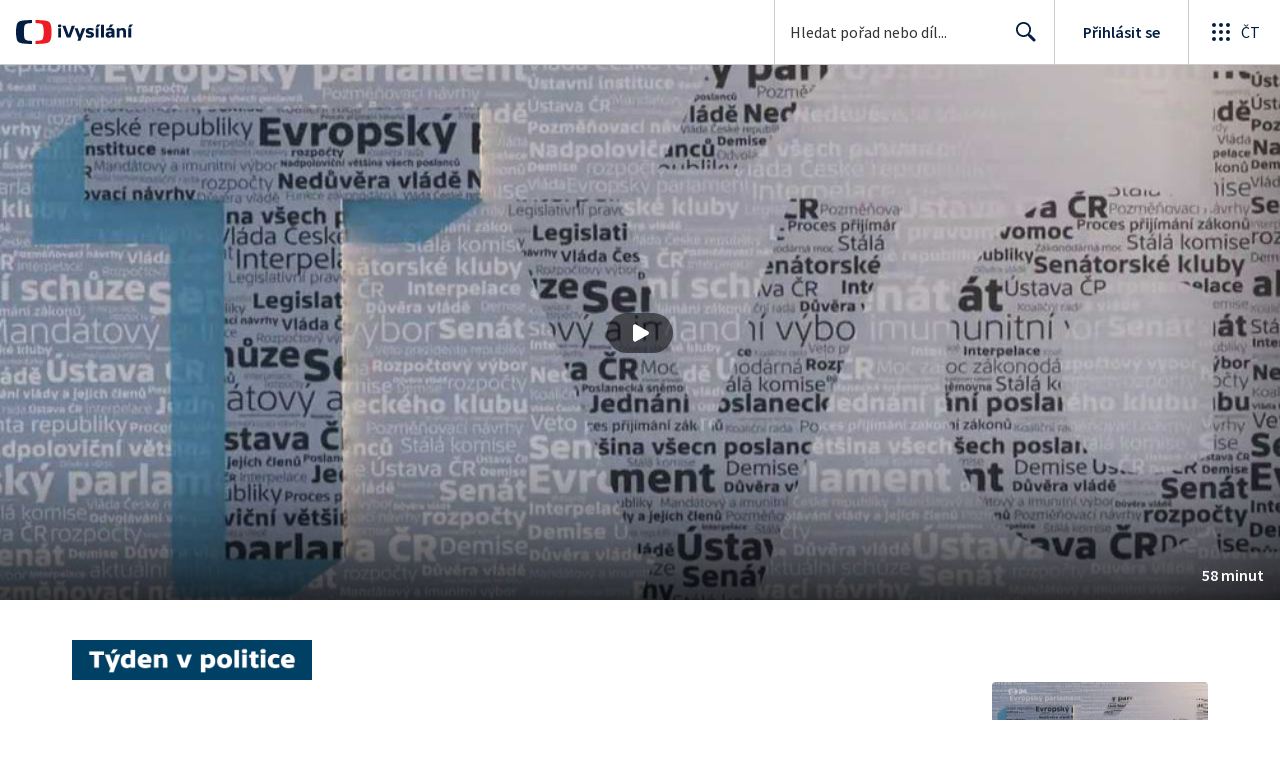

--- FILE ---
content_type: text/html; charset=utf-8
request_url: https://www.ceskatelevize.cz/porady/11030667317-tyden-v-politice/219411058160012/
body_size: 44777
content:
<!DOCTYPE html><html lang="cs"><head><link as="style" href="https://ctfs.ceskatelevize.cz/static/v8.19/assets/common.css" rel="preload"/><link as="style" href="https://ctfs.ceskatelevize.cz/static/v8.19/assets/header.css" rel="preload"/><meta charSet="utf-8"/><link href="/ivysilani/favicon.ico" rel="icon" sizes="any"/><link href="/ivysilani/favicon.svg" rel="icon" type="image/svg+xml"/><link href="https://ctfs.ceskatelevize.cz/img/K1OH_yXzAqgyun5lr0zJC5mgaNuE78TnB2VXUZjmr4M/rs:fit:180:180/plain/s3/static/ivysilani/favicon.png" rel="apple-touch-icon"/><link href="/ivysilani/manifest.webmanifest" rel="manifest"/><meta content="width=device-width, initial-scale=1.0" name="viewport"/><link href="https://ctfs.ceskatelevize.cz/static/v8.19/assets/common.css" rel="stylesheet" type="text/css"/><link href="https://ctfs.ceskatelevize.cz/static/v8.19/assets/header.css" rel="stylesheet" type="text/css"/><script src="https://ctfs.ceskatelevize.cz/static/v8.19/assets/common.js" type="application/javascript"></script><script src="https://ctfs.ceskatelevize.cz/static/v8.19/assets/header.js" type="application/javascript"></script><title>31. března 2019 - Týden v politice | Česká televize</title><link href="https://www.ceskatelevize.cz/porady/11030667317-tyden-v-politice/219411058160012/" rel="canonical"/><meta content="@CzechTV" name="twitter:site" property="twitter:site"/><meta content="44097371" name="twitter:site:id" property="twitter:site:id"/><meta content="summary_large_image" name="twitter:card" property="twitter:card"/><meta content="video.episode" name="og:type" property="og:type"/><meta content="index, follow" name="robots" property="robots"/><meta content="ČR si připomene 15 let od vstupu do EU — Rozhovor s M. Zemanem — Boj se suchem — Mýtný tendr — Nový předseda KDU-ČSL" name="description" property="description"/><meta content="31. března 2019 - Týden v politice | Česká televize" name="og:title" property="og:title"/><meta content="https://www.ceskatelevize.cz/porady/11030667317-tyden-v-politice/219411058160012/" name="og:url" property="og:url"/><meta content="https://ctfs.ceskatelevize.cz/img/g7VzlxieeIfEXtAo8VCxoQYKMQ9zSNHhRHK9iclkL4s/rs:fit:1005:565/plain/s3/porady-s3/64891b55b7fb65d07d0301fb/placeholder/tyden-v-politice-1690832336762.jpg" name="og:image" property="og:image"/><meta content="https://player.ceskatelevize.cz/?origin=iVysilani&amp;autoStart=true&amp;width=100%25&amp;client=iVysilaniWeb&amp;title=31.+b%C5%99ezna+2019&amp;IDEC=219411058160012" name="og:video" property="og:video"/><meta content="ČR si připomene 15 let od vstupu do EU — Rozhovor s M. Zemanem — Boj se suchem — Mýtný tendr — Nový předseda KDU-ČSL" name="og:description" property="og:description"/><meta content="31. března 2019 - Týden v politice | Česká televize" name="twitter:title" property="twitter:title"/><meta content="https://ctfs.ceskatelevize.cz/img/g7VzlxieeIfEXtAo8VCxoQYKMQ9zSNHhRHK9iclkL4s/rs:fit:1005:565/plain/s3/porady-s3/64891b55b7fb65d07d0301fb/placeholder/tyden-v-politice-1690832336762.jpg" name="twitter:image" property="twitter:image"/><meta content="31. března 2019 - Týden v politice | Česká televize" name="twitter:image:alt" property="twitter:image:alt"/><meta content="ČR si připomene 15 let od vstupu do EU — Rozhovor s M. Zemanem — Boj se suchem — Mýtný tendr — Nový předseda KDU-ČSL" name="twitter:description" property="twitter:description"/><meta name="next-head-count" content="29"/><meta content="app-id=436780264" name="apple-itunes-app"/><script>var dataLayer = dataLayer || [];dataLayer.push({
                "page": { "section": "iVysilani" },
                "app": {"version": "1.177.7", "platform": "Web"
              }})</script><script>(function(w,d,s,l,i){w[l]=w[l]||[];w[l].push({'gtm.start':
new Date().getTime(),event:'gtm.js'});var f=d.getElementsByTagName(s)[0],
j=d.createElement(s),dl=l!='dataLayer'?'&l='+l:'';j.async=true;j.src=
'https://www.googletagmanager.com/gtm.js?id='+i+dl;var n=d.querySelector('[nonce]');
n&&j.setAttribute('nonce',n.nonce||n.getAttribute('nonce'));f.parentNode.insertBefore(j,f);
})(window,document,'script','dataLayer','GTM-WR543Z2');
</script><link as="style" href="https://ctfs.ceskatelevize.cz/static/assets/css/fonts.css" rel="preload"/><link href="https://ctfs.ceskatelevize.cz/static/assets/css/fonts.css" rel="stylesheet"/><link href="https://ctfs.ceskatelevize.cz/static" rel="dns-prefetch"/><link crossorigin="anonymous" href="https://ctfs.ceskatelevize.cz/static" rel="preconnect"/><script>window.ctGetConsentStatus = Promise.race([new Promise((resolve) => {
      window.ctSetConsentStatus = resolve;
  }), new Promise((_, reject) =>
  { setTimeout(() => reject(new Error("Consent status unavailable")), 60000) })]);</script><script async="" src="https://ctfs.ceskatelevize.cz/static/scripts/cmp/v2.1/cmp.js" type="text/javascript"></script><link rel="preload" href="https://ctfs.ceskatelevize.cz/ivysilani/_next/static/css/358cdb5b1d54b6cc.css" as="style"/><link rel="stylesheet" href="https://ctfs.ceskatelevize.cz/ivysilani/_next/static/css/358cdb5b1d54b6cc.css" data-n-g=""/><link rel="preload" href="https://ctfs.ceskatelevize.cz/ivysilani/_next/static/css/15ac01c14ab2386d.css" as="style"/><link rel="stylesheet" href="https://ctfs.ceskatelevize.cz/ivysilani/_next/static/css/15ac01c14ab2386d.css" data-n-p=""/><link rel="preload" href="https://ctfs.ceskatelevize.cz/ivysilani/_next/static/css/78a2d09fb5ed188b.css" as="style"/><link rel="stylesheet" href="https://ctfs.ceskatelevize.cz/ivysilani/_next/static/css/78a2d09fb5ed188b.css" data-n-p=""/><noscript data-n-css=""></noscript><script defer="" nomodule="" src="https://ctfs.ceskatelevize.cz/ivysilani/_next/static/chunks/polyfills-c67a75d1b6f99dc8.js"></script><script src="https://ctfs.ceskatelevize.cz/ivysilani/_next/static/chunks/webpack-6e2c8fbd91a89c66.js" defer=""></script><script src="https://ctfs.ceskatelevize.cz/ivysilani/_next/static/chunks/framework-72342a66c29d0fe2.js" defer=""></script><script src="https://ctfs.ceskatelevize.cz/ivysilani/_next/static/chunks/main-111c00b2875ba798.js" defer=""></script><script src="https://ctfs.ceskatelevize.cz/ivysilani/_next/static/chunks/pages/_app-1b6a807dd087ae1f.js" defer=""></script><script src="https://ctfs.ceskatelevize.cz/ivysilani/_next/static/chunks/9740-53a24d43d6d680aa.js" defer=""></script><script src="https://ctfs.ceskatelevize.cz/ivysilani/_next/static/chunks/763-6847fcb1fc0d2391.js" defer=""></script><script src="https://ctfs.ceskatelevize.cz/ivysilani/_next/static/chunks/118-926840da9c870527.js" defer=""></script><script src="https://ctfs.ceskatelevize.cz/ivysilani/_next/static/chunks/4834-f2f9b7180894cfe5.js" defer=""></script><script src="https://ctfs.ceskatelevize.cz/ivysilani/_next/static/chunks/6106-393f9e2555d64d40.js" defer=""></script><script src="https://ctfs.ceskatelevize.cz/ivysilani/_next/static/chunks/2120-7e9d52b7aada258f.js" defer=""></script><script src="https://ctfs.ceskatelevize.cz/ivysilani/_next/static/chunks/2057-8ee00338ef09d526.js" defer=""></script><script src="https://ctfs.ceskatelevize.cz/ivysilani/_next/static/chunks/1722-491b6ee67ae62b7a.js" defer=""></script><script src="https://ctfs.ceskatelevize.cz/ivysilani/_next/static/chunks/8334-61c6827bb1827a94.js" defer=""></script><script src="https://ctfs.ceskatelevize.cz/ivysilani/_next/static/chunks/4249-d0451abb9763a382.js" defer=""></script><script src="https://ctfs.ceskatelevize.cz/ivysilani/_next/static/chunks/3221-a889eb617c2fc86b.js" defer=""></script><script src="https://ctfs.ceskatelevize.cz/ivysilani/_next/static/chunks/5375-b48e79b995c8da89.js" defer=""></script><script src="https://ctfs.ceskatelevize.cz/ivysilani/_next/static/chunks/7579-e7f4406d932e6c62.js" defer=""></script><script src="https://ctfs.ceskatelevize.cz/ivysilani/_next/static/chunks/1282-5982fcb1253aa053.js" defer=""></script><script src="https://ctfs.ceskatelevize.cz/ivysilani/_next/static/chunks/3878-67e731b953f2fccc.js" defer=""></script><script src="https://ctfs.ceskatelevize.cz/ivysilani/_next/static/chunks/3444-30bcdaf2a2d84677.js" defer=""></script><script src="https://ctfs.ceskatelevize.cz/ivysilani/_next/static/chunks/4235-dc09579fcd2e9359.js" defer=""></script><script src="https://ctfs.ceskatelevize.cz/ivysilani/_next/static/chunks/2209-253b0766d4dd0121.js" defer=""></script><script src="https://ctfs.ceskatelevize.cz/ivysilani/_next/static/chunks/9247-b915dcb838b88f5b.js" defer=""></script><script src="https://ctfs.ceskatelevize.cz/ivysilani/_next/static/chunks/5175-68a5526f5a5d0ef1.js" defer=""></script><script src="https://ctfs.ceskatelevize.cz/ivysilani/_next/static/chunks/7115-132b78e766de1b84.js" defer=""></script><script src="https://ctfs.ceskatelevize.cz/ivysilani/_next/static/chunks/1319-99bb6c6cc8f874ca.js" defer=""></script><script src="https://ctfs.ceskatelevize.cz/ivysilani/_next/static/chunks/3323-6425f1bdfb198fb5.js" defer=""></script><script src="https://ctfs.ceskatelevize.cz/ivysilani/_next/static/chunks/5936-37b13a5c3fbb44c3.js" defer=""></script><script src="https://ctfs.ceskatelevize.cz/ivysilani/_next/static/chunks/8463-68cc67c29ec48236.js" defer=""></script><script src="https://ctfs.ceskatelevize.cz/ivysilani/_next/static/chunks/pages/porady/%5BshowIdWithCode%5D/%5Bid%5D-748b11d045c9cc6f.js" defer=""></script><script src="https://ctfs.ceskatelevize.cz/ivysilani/_next/static/5IPzMGzy1NRxBbvfZlpht/_buildManifest.js" defer=""></script><script src="https://ctfs.ceskatelevize.cz/ivysilani/_next/static/5IPzMGzy1NRxBbvfZlpht/_ssgManifest.js" defer=""></script><style id="server-side-styles">.transparent-0-2-1 {
  z-index: 100;
  position: absolute;
}
.header-0-2-2 {
  width: 100%;
}
.fallBackHeader-0-2-3 {
  z-index: 1;
}
.darkBackground-0-2-4 {
  background-color: #101622;
}
.title-0-2-48.row {
  font-size: 1.5rem;
  margin-top: 10px;
  font-family: TvSansScreen, sans-serif;
  font-weight: 500;
  line-height: 1.75rem;
  letter-spacing: 0;
}
@media (max-width: 639px) {
  .title-0-2-48.row {
    font-size: 1.125rem;
    margin-top: 0;
    font-family: TvSansScreen, sans-serif;
    font-weight: 500;
    line-height: 1.375rem;
    letter-spacing: 0;
  }
}
  .content-0-2-8 {
    padding-bottom: 40px;
  }
  .iframe-0-2-11 {
    top: 0;
    left: 0;
    width: 100%;
    border: 0;
    height: 100%;
    position: absolute;
  }
  .provider-0-2-12 {
    background-color: transparent;
  }
  .list-0-2-29 {
    margin: 0;
    display: flex;
    padding: 0;
    list-style: none;
    align-items: center;
  }
  .meta-0-2-30 {
    color: #393939;
    font-size: 0.875rem;
    font-family: SourceSansPro, sans-serif;
    line-height: 1.25rem;
    letter-spacing: 0.0125rem;
  }
  .meta-0-2-30.inverted {
    color: white;
  }
  .propertyItem-0-2-31 {
    margin-right: 5px;
  }
  .bullet-0-2-32 {
    color: #6f6f6f;
  }
  .bullet-0-2-32.inverted {
    color: #a8a8a8;
  }
  .link-0-2-25 {
    display: block;
  }
  .logo-0-2-26 {
    width: 100%;
  }
  .image-0-2-27 {
    width: auto;
    height: auto;
    max-width: 100%;
    max-height: 200px;
  }
@media (max-width: 639px) {
  .image-0-2-27 {
    max-height: 96px;
  }
}
  .title-0-2-28 {
    color: var(--v_1jhb78l5);
    font-size: 1.3125rem;
    font-family: TvSansScreen, sans-serif;
    font-weight: 700;
    line-height: 1.625rem;
    margin-bottom: 11px;
    letter-spacing: 0;
  }
@media (min-width: 640px) {
  .title-0-2-28 {
    font-size: 24px;
    font-family: TvSansScreen, sans-serif;
    font-weight: 700;
    line-height: 2.5rem;
    margin-bottom: 5px;
    letter-spacing: -0.27px;
  }
}
  .title-0-2-20 {
    color: var(--v_1jhb78l5);
    margin: 0;
    font-size: 1.5rem;
    font-family: TvSansScreen, sans-serif;
    font-weight: 500;
    line-height: 1.75rem;
    letter-spacing: 0;
  }
@media (min-width: 640px) {
  .title-0-2-20 {
    font-size: 2.25rem;
    font-family: TvSansScreen, sans-serif;
    font-weight: 700;
    line-height: 2.5rem;
    letter-spacing: -0.025rem;
  }
}
  .subTitle-0-2-21 {
    color: var(--v_1jhb78l5);
    margin: 9px 0 0 0;
    font-size: 1rem;
    font-family: TvSansScreen, sans-serif;
    font-weight: 500;
    line-height: 1.25rem;
    letter-spacing: 0;
  }
@media (min-width: 1024px) {
  .subTitle-0-2-21 {
    margin: 6px 0 0 0;
    font-size: 1.3125rem;
    font-family: TvSansScreen, sans-serif;
    font-weight: 500;
    line-height: 1.625rem;
    letter-spacing: 0;
  }
}
  .subTitlePrefix-0-2-22 {
    color: var(--v_1jhb78l8);
  }
  .topSection-0-2-23 {
    padding-bottom: 20px;
  }
@media (min-width: 1024px) {
  .topSection-0-2-23 {
    padding-bottom: 12px;
  }
}
  .description-0-2-24 {
    color: var(--v_1jhb78l5);
    margin: 6px 0 0 0;
    font-size: 1.125rem;
    font-family: SourceSansPro, sans-serif;
    line-height: 1.5rem;
    letter-spacing: 0;
  }
@media (min-width: 1024px) {
  .description-0-2-24 {
    margin: 29px 0 0 0;
  }
}
  .row-0-2-34 {
    width: 100%;
    display: flex;
    padding: 11px 16px;
    box-sizing: content-box;
    margin-left: -16px;
    background-color: var(--v_1jhb78l1);
  }
  .row-0-2-34.hover {
    background-color: var(--v_1jhb78l3);
  }
  .row-0-2-34.active {
    background-color: var(--v_1jhb78l4);
  }
@media (min-width: 640px) {
  .row-0-2-34 {
    padding: 7px;
    box-sizing: border-box;
    margin-left: 0;
    border-radius: 4px;
  }
}
  .index-0-2-35 {
    color: var(--v_1jhb78l5);
    font-size: 0.875rem;
    min-width: 47px;
    box-sizing: border-box;
    text-align: right;
    font-family: SourceSansPro, sans-serif;
    line-height: 1.25rem;
    padding-top: 10px;
    padding-right: 8px;
    letter-spacing: 0.0125rem;
  }
@media (min-width: 640px) {
  .index-0-2-35 {
    font-size: 1rem;
    min-width: 56px;
    font-family: SourceSansPro, sans-serif;
    line-height: 1.375rem;
    padding-top: 21px;
    padding-right: 12px;
    letter-spacing: 0;
  }
}
  .title-0-2-36 {
    color: var(--v_1jhb78l5);
  }
  .title-0-2-36.row {
    margin-top: -2px;
    word-break: break-word;
    margin-bottom: 0;
  }
@media (min-width: 640px) {
  .title-0-2-36.row {
    font-size: 1.125rem;
    font-family: TvSansScreen, sans-serif;
    font-weight: 500;
    line-height: 1.375rem;
    letter-spacing: 0;
  }
}
  .title-0-2-36.row.active {
    color: var(--v_1jhb78l5);
  }
  .description-0-2-37 {
    color: var(--v_1jhb78l8);
    font-size: 0.875rem;
    font-family: SourceSansPro, sans-serif;
    line-height: 1.25rem;
    letter-spacing: 0.0125rem;
  }
@media (min-width: 640px) {
  .description-0-2-37 {
    font-size: 1rem;
    font-family: SourceSansPro, sans-serif;
    line-height: 1.375rem;
    letter-spacing: 0;
  }
}
  .imageWrapper-0-2-38 div[class^="bottomWrapper-"] {
    position: initial;
  }
  .imageWrapper-0-2-38 div[class^="durationPlayButtonWrapper-"] {
    display: flex;
    justify-content: center;
  }
  .button-0-2-33 {
    margin-top: 16px;
  }
  .content-0-2-9 {
    height: 100%;
    margin: auto;
    position: relative;
    max-height: min(800px, calc(100vh - 177px));
    min-height: 180px;
    aspect-ratio: 16 / 9;
  }
@media (min-width: 768px) {
  .content-0-2-9 {
    max-height: min(800px, calc(100vh - 185px));
  }
}
  .wrapper-0-2-10 {
    background-color: #000;
  }
  .title-0-2-47.row {
    font-size: 1.125rem;
    font-family: TvSansScreen, sans-serif;
    font-weight: 500;
    line-height: 1.375rem;
    letter-spacing: 0;
  }
@media (min-width: 640px) {
  .title-0-2-47.row {
    font-size: 1.5rem;
    font-family: TvSansScreen, sans-serif;
    font-weight: 500;
    line-height: 1.75rem;
    letter-spacing: 0;
  }
}
  .content-0-2-44 {
    color: #393939;
    margin: 0 0 4px 0;
    display: -webkit-box;
    overflow: hidden;
    font-size: 0.875rem;
    font-family: SourceSansPro, sans-serif;
    line-height: 1.25rem;
    text-overflow: ellipsis;
    letter-spacing: 0.0125rem;
    -webkit-box-orient: vertical;
    -webkit-line-clamp: 4;
  }
  .content-0-2-44.inverted {
    color: #e0e0e0;
  }
@media (min-width: 640px) {
  .content-0-2-44 {
    margin: 0 0 10px 0;
    overflow: auto;
    font-size: 1rem;
    font-family: SourceSansPro, sans-serif;
    line-height: 1.375rem;
    letter-spacing: 0;
    -webkit-line-clamp: unset;
  }
}
  .season-0-2-45 {
    color: #6f6f6f;
  }
  .season-0-2-45.inverted {
    color: #c6c6c6;
  }
  .cardMeta-0-2-46, .cardMeta-0-2-46.row {
    width: 112px !important;
    min-width: 112px !important;
  }
@media (min-width: 640px) {
  .cardMeta-0-2-46, .cardMeta-0-2-46.row {
    width: 216px !important;
    min-width: 216px !important;
  }
}
@media (min-width: 1024px) {
  .cardMeta-0-2-46, .cardMeta-0-2-46.row {
    width: 272px !important;
    min-width: 272px !important;
  }
}
  .wrapper-0-2-39 {
    color: var(--v_1jhb78l5);
    cursor: pointer;
    display: block;
    margin-bottom: 23px;
  }
  .wrapper-0-2-39:after {
    clear: both;
    content: " ";
    display: block;
  }
@media (min-width: 1024px) {
  .wrapper-0-2-39 {
    display: grid;
    padding-top: 0;
  }
}
  .card-0-2-40 {
    float: left;
    width: 128px;
  }
@media (min-width: 1024px) {
  .card-0-2-40 {
    width: 216px;
    grid-row: 2;
    margin-bottom: 14px;
  }
}
  .next-0-2-41 {
    color: var(--v_1jhb78l5);
    padding: 5px 0 0 140px;
    font-size: 0.875rem;
    font-family: SourceSansPro, sans-serif;
    font-weight: 600;
    line-height: 1.25rem;
    letter-spacing: 0.0125rem;
  }
@media (min-width: 1024px) {
  .next-0-2-41 {
    padding: 16px 0 12px 0;
    grid-row: 1;
    font-size: 1rem;
    font-family: SourceSansPro, sans-serif;
    font-weight: 600;
    line-height: 1.375rem;
    letter-spacing: 0;
  }
}
  .title-0-2-42 {
    font-size: 1rem;
    font-family: TvSansScreen, sans-serif;
    font-weight: 500;
    line-height: 1.25rem;
    padding-left: 140px;
    letter-spacing: 0;
  }
@media (min-width: 1024px) {
  .title-0-2-42 {
    grid-row: 3;
    padding-left: 0;
  }
}
  .videoCardTitle-0-2-43 {
    margin-top: -2px;
  }
  .descriptionTitle-0-2-13 {
    color: var(--v_1jhb78l5);
    margin: 0;
    display: inline-block;
    font-size: 1.3125rem;
    font-family: TvSansScreen, sans-serif;
    font-weight: 500;
    line-height: 1.625rem;
    letter-spacing: 0;
  }
  .secondaryTitle-0-2-14 {
    margin-top: 23px;
    margin-bottom: 15px;
  }
  .navigation-0-2-15 {
    margin-bottom: 11px;
  }
  .description-0-2-16 {
    color: var(--v_1jhb78l5);
    font-size: 1.125rem;
    max-width: 740px;
    margin-top: 3px;
    font-family: SourceSansPro, sans-serif;
    line-height: 1.5rem;
    letter-spacing: 0;
  }
  .description-0-2-16 p:first-of-type {
    margin-top: 0;
  }
  .description-0-2-16 p:last-of-type {
    margin-bottom: 0;
  }
  .categories-0-2-17 {
    grid-area: frontendIdList;
    align-self: start;
    margin-top: 14px;
    align-content: flex-end;
  }
  .seriesMetadata-0-2-18 {
    grid-area: seriesMetadata;
    align-self: end;
    margin-top: 9px;
  }
  .recipes-0-2-19 {
    margin: 0;
    padding: 0;
  }
  .recipes-0-2-19 li {
    list-style: none;
    margin-top: -4px;
  }
  .recipes-0-2-19 li a {
    display: block;
    padding: 4px 0;
    font-size: 1.125rem;
    font-family: SourceSansPro, sans-serif;
    line-height: 1.5rem;
    margin-bottom: 4px;
    letter-spacing: 0;
  }
  .recipes-0-2-19 li:last-child a {
    margin-bottom: 0;
  }
  .content-0-2-5 {
    padding-bottom: 24px;
  }
@media (min-width: 768px) {
  .content-0-2-5 {
    padding-bottom: 40px;
  }
}
  .topSeparator-0-2-6 {
    margin-bottom: 48px;
  }
@media (max-width: 1023px) {
  .topSeparator-0-2-6 {
    margin-bottom: 34px;
  }
}
@media (max-width: 639px) {
  .topSeparator-0-2-6 {
    margin-top: 0;
    margin-bottom: 24px;
  }
}
  .episodeListContent-0-2-7 {
    padding-top: 16px;
  }
@media (max-width: 1023px) {
  .episodeListContent-0-2-7 {
    padding-top: 7px;
  }
}
@media (max-width: 639px) {
  .episodeListContent-0-2-7 {
    padding-top: 32px;
  }
}</style></head><body class="ctst_1ajuk800"><div id="__next"><script type="application/ld+json">{"@context":"https://schema.org","@type":"WebSite","name":"Česká televize","alternateName":["ČT","Česká veřejnoprávní televize"],"url":"https://www.ceskatelevize.cz/ivysilani/","sameAs":["https://www.facebook.com/iVysilani/","https://twitter.com/CzechTV","https://www.instagram.com/ceskatelevize/","https://cs.wikipedia.org/wiki/%C4%8Cesk%C3%A1_televize"],"potentialAction":{"@type":"SearchAction","target":"https://www.ceskatelevize.cz/ivysilani/hledani/?keyword={search_term_string}","query-input":"required name=search_term_string"}}</script><div class="header-0-2-2"><header style="" class="ctg ctg-header ctg-header-header ctg-header-hide-global-menu ctg-header- ctg-header-vecko ctg-header-header-light" data-testid="ctg-header"><div aria-hidden="true" class="ctg-header-input-mobile visible"><form id="ctg-header-searchForm-mobile" class="ctg-header-input-wrapper" action="/ivysilani/hledani/" data-testid="ctg-header-searchForm-mobile"><div class="ctg-header-scrim ctg-header-scrim--transparent"></div><label for="ctg-header-searchInputMobile" class="ctg-sr-only">Hledání</label> <input type="search" placeholder="Hledat pořad nebo díl..." required="" minlength="3" maxlength="50" name="keyword" id="ctg-header-searchInputMobile" class="ctg-header-input" value="" data-testid="ctg-header-searchInput-mobile"/> <button form="ctg-header-searchForm-mobile" class="ctg-header-searchForm-mobile-button" type="submit" name="hledat"><svg xmlns="http://www.w3.org/2000/svg" aria-hidden="true" class="ctg-header-search-open-button-icon" width="24" height="24" viewBox="0 0 24 24"><g fill="none" fill-rule="evenodd"><text fill="#6F6F6F" font-family="SourceSansPro-Regular, Source Sans Pro" font-size="14" letter-spacing=".2" transform="translate(-32 -8)"><tspan x="17.05" y="64.45">Search</tspan></text><path fill="#041E42" class="ctg-icon-fill" d="M9.5 2a7.5 7.5 0 0 1 5.83 12.22c.4-.07.83.03 1.17.3l.11.1 4.43 4.3a1.5 1.5 0 0 1-1.97 2.26l-.11-.1-4.43-4.3a1.5 1.5 0 0 1-.44-1.35A7.5 7.5 0 1 1 9.5 2zm0 1.8a5.7 5.7 0 1 0 0 11.4 5.7 5.7 0 0 0 0-11.4z"/></g></svg></button></form></div><a title="Úvodní stránka iVysílání" href="/ivysilani/" class="ctg-header-logo-link" data-testid="ctg-header-logo-link"> <img alt="iVysílání - logo" aria-hidden="true" class="ctg-header-logo inverted" src="https://ctfs.ceskatelevize.cz/static/v8.19/assets/images/ivysilani_onDark.ab6917666b20cb702da012b12652cb96.svg" height="24"/> <img alt="iVysílání - logo" aria-hidden="true" class="ctg-header-logo" src="https://ctfs.ceskatelevize.cz/static/v8.19/assets/images/ivysilani.40364905e6d8c597d722605b08a95b0d.svg" height="24"/>     </a><nav aria-label="Globální menu" class="ctg-header-nav"><ul class="ctg-header-menu ctg-flex"><li><a data-menutype="shp" href="/ivysilani/">iVysílání</a></li><li><a data-menutype="shp" href="https://ct24.ceskatelevize.cz/">ČT24</a></li><li><a data-menutype="shp" href="https://sport.ceskatelevize.cz/">Sport</a></li><li><a data-menutype="shp" href="https://decko.ceskatelevize.cz/">Déčko</a></li><li><a data-menutype="shp" href="https://www.ceskatelevize.cz/tv-program/">TV Program</a></li><li><a data-menutype="shp" href="/zive/">Živě</a></li><li><a data-menutype="shp" href="https://poplatky.ceskatelevize.cz/">TV poplatky</a></li></ul></nav><button aria-label="Zobrazit vyhledávací formulář" aria-expanded="false" class="ctg-header-search-button visible"><svg xmlns="http://www.w3.org/2000/svg" aria-hidden="true" class="ctg-header-search-button-icon" width="24" height="24" viewBox="0 0 24 24"><g fill="none" fill-rule="evenodd"><text fill="#6F6F6F" font-family="SourceSansPro-Regular, Source Sans Pro" font-size="14" letter-spacing=".2" transform="translate(-32 -8)"><tspan x="17.05" y="64.45">Search</tspan></text><path fill="#041E42" class="ctg-icon-fill" d="M9.5 2a7.5 7.5 0 0 1 5.83 12.22c.4-.07.83.03 1.17.3l.11.1 4.43 4.3a1.5 1.5 0 0 1-1.97 2.26l-.11-.1-4.43-4.3a1.5 1.5 0 0 1-.44-1.35A7.5 7.5 0 1 1 9.5 2zm0 1.8a5.7 5.7 0 1 0 0 11.4 5.7 5.7 0 0 0 0-11.4z"/></g></svg></button> <button aria-label="Zavřít vyhledávací formulář" class="ctg-header-search-close-button visible ctg-header-hidden"><svg xmlns="http://www.w3.org/2000/svg" aria-hidden="true" class="ctg-header-search-close-button-icon" width="24" height="24" viewBox="0 0 24 24"><g fill="none" fill-rule="evenodd"><text fill="#6F6F6F" font-family="SourceSansPro-Regular, Source Sans Pro" font-size="14" letter-spacing=".2" transform="translate(-32 -8)"><tspan x="21.16" y="64.45">Close</tspan></text><path fill="#041E42" class="ctg-icon-fill" d="M5.61 4.21l.1.08L12 10.6l6.3-6.3a1 1 0 0 1 1.49 1.32l-.08.1L13.4 12l6.3 6.3a1 1 0 0 1-1.32 1.49l-.1-.08L12 13.4l-6.3 6.3a1 1 0 0 1-1.49-1.32l.08-.1L10.6 12 4.3 5.7a1 1 0 0 1 1.32-1.49z"/></g></svg></button><div class="ctg-header-input-desktop visible"><form id="ctg-header-searchForm-desktop" class="ctg-header-input-wrapper" action="/ivysilani/hledani/" data-testid="ctg-header-searchForm"><label for="ctg-header-searchInput" class="ctg-sr-only">Hledání</label> <input type="search" placeholder="Hledat pořad nebo díl..." required="" minlength="3" maxlength="50" name="keyword" id="ctg-header-searchInput" class="ctg-header-input" value="" data-testid="ctg-header-searchInput"/> <button form="ctg-header-searchForm-desktop" type="submit" data-testid="ctg-header-search-submit">Hledat <svg xmlns="http://www.w3.org/2000/svg" aria-hidden="true" class="ctg-header-input-icon" width="24" height="24" viewBox="0 0 24 24"><g fill="none" fill-rule="evenodd"><text fill="#6F6F6F" font-family="SourceSansPro-Regular, Source Sans Pro" font-size="14" letter-spacing=".2" transform="translate(-32 -8)"><tspan x="17.05" y="64.45">Search</tspan></text><path fill="#041E42" class="ctg-icon-fill" d="M9.5 2a7.5 7.5 0 0 1 5.83 12.22c.4-.07.83.03 1.17.3l.11.1 4.43 4.3a1.5 1.5 0 0 1-1.97 2.26l-.11-.1-4.43-4.3a1.5 1.5 0 0 1-.44-1.35A7.5 7.5 0 1 1 9.5 2zm0 1.8a5.7 5.7 0 1 0 0 11.4 5.7 5.7 0 0 0 0-11.4z"/></g></svg></button></form></div><div class="ctg-header-profile ctg-header-"><button aria-label="Otevřít menu uživatele" aria-modal="false" aria-controls="profile-menu" aria-haspopup="menu" class="ctg-header-profile-wrapper ctg-header-profile-logged ctg-header--hidden"><div class="ctg-header-avatar"><img alt="avatar" aria-hidden="true" class="ctg-header-avatar-image" src="https://ctfs.ceskatelevize.cz/static/assets/images/grey-square.jpg"/> <svg class="ctg-header-avatar-placeholder" aria-hidden="true" width="22" height="22" viewBox="0 0 22 22" fill="none" xmlns="http://www.w3.org/2000/svg"><path fill-rule="evenodd" clip-rule="evenodd" d="M11.2884 21.9963L11 22L10.7946 21.9981L10.3679 21.9821L9.92563 21.9482L9.59958 21.9117L9.29452 21.8686L8.91349 21.8024L8.55618 21.7276L8.24713 21.6527L7.92599 21.5647L7.59969 21.4644L7.15708 21.3101L6.86241 21.1953L6.66441 21.1126L6.40063 20.9952L6.00481 20.803L5.74552 20.6663L5.46447 20.5078L5.21165 20.3557L4.77764 20.0722L4.41133 19.8093L4.12616 19.5883L3.84024 19.3512L3.61491 19.1524L3.36638 18.9201L3.02693 18.5783L2.89123 18.433C1.09579 16.4754 0 13.8656 0 11C0 4.92487 4.92487 0 11 0C17.0751 0 22 4.92487 22 11C22 13.882 20.8917 16.5051 19.0781 18.4663L18.778 18.7781L18.5804 18.971L18.3437 19.1895C18.1948 19.3233 18.0423 19.4529 17.8863 19.5783L17.534 19.8499L17.1798 20.1013L17.0369 20.1969L16.7885 20.3556L16.4146 20.5772L16.0773 20.7607L15.8602 20.8708L15.5994 20.9952L15.2249 21.1594L14.8429 21.3101L14.6461 21.3813L14.3681 21.4748L14.0061 21.5842L13.561 21.7003L13.165 21.787L13.0079 21.8172L12.7056 21.8686L12.3585 21.9169L11.9655 21.9582L11.6314 21.9822L11.2884 21.9963ZM11 14.4C8.66574 14.4 6.46705 15.5665 4.86351 17.5825C6.47185 19.083 8.62884 20 11 20C13.3716 20 15.529 19.0827 17.1367 17.5834C15.5958 15.6452 13.5048 14.4922 11.2721 14.4053L11 14.4ZM11 2C6.02944 2 2 6.02944 2 11C2 13.0897 2.71222 15.0131 3.90716 16.5407C5.71935 14.3535 8.22796 13 11 13C13.772 13 16.2806 14.3535 18.0919 16.5398C19.2878 15.0131 20 13.0897 20 11C20 6.02944 15.9706 2 11 2ZM11 4C12.7673 4 14.2 5.61177 14.2 7.6C14.2 9.58823 12.7673 12 11 12C9.23269 12 7.8 9.58823 7.8 7.6C7.8 5.61177 9.23269 4 11 4ZM11 5.4C10.045 5.4 9.2 6.35065 9.2 7.6C9.2 9.05646 10.2498 10.6 11 10.6C11.7502 10.6 12.8 9.05646 12.8 7.6C12.8 6.35065 11.955 5.4 11 5.4Z" fill="#041E42"/></svg></div><p class="ctg-header-profile-title">Moje ČT</p></button> <a class="ctg-header-profile-wrapper ctg-header-profile-not-logged ctg-header- ctg-header-prihlasit-se" href="/profil/prihlasit/" title="Přihlásit"><div class="ctg-header-avatar"><svg class="ctg-header-avatar-placeholder" aria-hidden="true" width="22" height="22" viewBox="0 0 22 22" fill="none" xmlns="http://www.w3.org/2000/svg"><path fill-rule="evenodd" clip-rule="evenodd" d="M11.2884 21.9963L11 22L10.7946 21.9981L10.3679 21.9821L9.92563 21.9482L9.59958 21.9117L9.29452 21.8686L8.91349 21.8024L8.55618 21.7276L8.24713 21.6527L7.92599 21.5647L7.59969 21.4644L7.15708 21.3101L6.86241 21.1953L6.66441 21.1126L6.40063 20.9952L6.00481 20.803L5.74552 20.6663L5.46447 20.5078L5.21165 20.3557L4.77764 20.0722L4.41133 19.8093L4.12616 19.5883L3.84024 19.3512L3.61491 19.1524L3.36638 18.9201L3.02693 18.5783L2.89123 18.433C1.09579 16.4754 0 13.8656 0 11C0 4.92487 4.92487 0 11 0C17.0751 0 22 4.92487 22 11C22 13.882 20.8917 16.5051 19.0781 18.4663L18.778 18.7781L18.5804 18.971L18.3437 19.1895C18.1948 19.3233 18.0423 19.4529 17.8863 19.5783L17.534 19.8499L17.1798 20.1013L17.0369 20.1969L16.7885 20.3556L16.4146 20.5772L16.0773 20.7607L15.8602 20.8708L15.5994 20.9952L15.2249 21.1594L14.8429 21.3101L14.6461 21.3813L14.3681 21.4748L14.0061 21.5842L13.561 21.7003L13.165 21.787L13.0079 21.8172L12.7056 21.8686L12.3585 21.9169L11.9655 21.9582L11.6314 21.9822L11.2884 21.9963ZM11 14.4C8.66574 14.4 6.46705 15.5665 4.86351 17.5825C6.47185 19.083 8.62884 20 11 20C13.3716 20 15.529 19.0827 17.1367 17.5834C15.5958 15.6452 13.5048 14.4922 11.2721 14.4053L11 14.4ZM11 2C6.02944 2 2 6.02944 2 11C2 13.0897 2.71222 15.0131 3.90716 16.5407C5.71935 14.3535 8.22796 13 11 13C13.772 13 16.2806 14.3535 18.0919 16.5398C19.2878 15.0131 20 13.0897 20 11C20 6.02944 15.9706 2 11 2ZM11 4C12.7673 4 14.2 5.61177 14.2 7.6C14.2 9.58823 12.7673 12 11 12C9.23269 12 7.8 9.58823 7.8 7.6C7.8 5.61177 9.23269 4 11 4ZM11 5.4C10.045 5.4 9.2 6.35065 9.2 7.6C9.2 9.05646 10.2498 10.6 11 10.6C11.7502 10.6 12.8 9.05646 12.8 7.6C12.8 6.35065 11.955 5.4 11 5.4Z" fill="#041E42"/></svg></div><p class="ctg-header-profile-title ctg-header-profile-login-title">Přihlásit se</p></a></div><button type="button" class="ctg-header-button ctg-header-global-menu-button ctg-flex ctg-middle ctg-center ctg-header-menu-action" aria-haspopup="menu" aria-label="Otevřít globální menu" aria-expanded="false" aria-controls="global-menu" data-testid="ctg-global-menu-button"><svg aria-hidden="true" fill="none" height="24" viewBox="0 0 24 24" width="24" xmlns="http://www.w3.org/2000/svg"><path clip-rule="evenodd" d="M19 17a2 2 0 110 4 2 2 0 010-4zm-7 0a2 2 0 110 4 2 2 0 010-4zm-7 0a2 2 0 110 4 2 2 0 010-4zm14-7a2 2 0 110 4 2 2 0 010-4zm-7 0a2 2 0 110 4 2 2 0 010-4zm-7 0a2 2 0 110 4 2 2 0 010-4zm14-7a2 2 0 110 4 2 2 0 010-4zm-7 0a2 2 0 110 4 2 2 0 010-4zM5 3a2 2 0 110 4 2 2 0 010-4z" fill="currentColor" fill-rule="evenodd"></path></svg><div class="ctg-header-menu-text">ČT</div></button></header><div class="ctg ctg-header-spacer"></div><div class="ctg ctg-header ctg-header-profile-popup" aria-hidden="true"><div class="ctg-header-profile-scrim"></div><nav id="profile-menu" aria-label="Menu uživatele" class="ctg-header-profile-menu ctg-header-profile-menu-active-{{ -menuProfileActive }} ctg-header--hidden" data-testid="ctg-profile-menu"><div class="ctg-header-profile-section"><div class="ctg-header-profile-name"></div><a href="/profil/" class="ctg-header-profile-link">Spravovat účet</a></div><div class="ctg-header-profile-divider"></div><div class="ctg-header-profile-section"><a href="/ivysilani/oblibene/" class="ctg-header-profile-link ctg-header-vypis-oblibenych"><svg xmlns="http://www.w3.org/2000/svg" aria-hidden="true" width="24" height="24" viewBox="0 0 24 24"><g fill="none" fill-rule="evenodd"><path fill="#041E42" d="M13.35 20.13a2 2 0 0 1-2.69-.01l-.11-.1C5.3 15.27 1.87 12.16 2 8.28c.06-1.7.93-3.33 2.34-4.29A5.8 5.8 0 0 1 12 5.09a5.78 5.78 0 0 1 7.66-1.1A5.46 5.46 0 0 1 22 8.28c.14 3.88-3.3 6.99-8.55 11.76l-.1.09z"/></g></svg><p>Oblíbené pořady</p></a><a href="/ivysilani/rozkoukane/" class="ctg-header-profile-link ctg-header-vypis-rozkoukanych"><svg xmlns="http://www.w3.org/2000/svg" aria-hidden="true" width="24" height="24" viewBox="0 0 24 24"><g fill="none" fill-rule="evenodd"><path fill="#041E42" fill-rule="nonzero" d="M12 1a11 11 0 1 1 0 22 11 11 0 0 1 0-22zm0 2a9 9 0 1 0 0 18 9 9 0 0 0 0-18zm0 3a1 1 0 0 1 1 .88V12a1 1 0 0 1-.2.6l-.1.1-3.5 3.5a1 1 0 0 1-1.49-1.31l.08-.1L11 11.6V7a1 1 0 0 1 .88-1H12z"/></g></svg><p>Rozkoukaná videa</p></a></div><div class="ctg-header-profile-divider"></div><div class="ctg-header-profile-section"><a href="https://moje.ceskatelevize.cz/tv" class="ctg-header-profile-link ctg-header-prihlasit-tv"><svg width="24" height="24" viewBox="0 0 24 24" aria-hidden="true" fill="none" xmlns="http://www.w3.org/2000/svg"><path fill-rule="evenodd" clip-rule="evenodd" d="M7.47596 1.35681L7.56569 1.43427L12 5.86895L16.4343 1.43427C16.7183 1.15025 17.1628 1.12443 17.476 1.35681L17.5657 1.43427C17.8497 1.71828 17.8755 2.16272 17.6431 2.47591L17.5657 2.56564L14.13 5.99995H20.4C21.8359 5.99995 23 7.16401 23 8.59995V18.4C23 19.8359 21.8359 21 20.4 21H3.6C2.16406 21 1 19.8359 1 18.4V8.59995C1 7.16401 2.16406 5.99995 3.6 5.99995H9.869L6.43431 2.56564C6.1219 2.25322 6.1219 1.74669 6.43431 1.43427C6.71833 1.15025 7.16277 1.12443 7.47596 1.35681ZM20.4 7.99995H3.6C3.30177 7.99995 3.05435 8.21754 3.00785 8.50263L3 8.59995V18.4C3 18.6982 3.21759 18.9456 3.50268 18.9921L3.6 19H20.4C20.6982 19 20.9456 18.7824 20.9921 18.4973L21 18.4V8.59995C21 8.30172 20.7824 8.0543 20.4973 8.0078L20.4 7.99995Z" fill="#041E42"/></svg><p>Přihlásit se na TV</p></a></div><div class="ctg-header-profile-divider"></div><div class="ctg-header-profile-section"><a href="/profil/odhlasit/" class="ctg-header-profile-link ctg-header- ctg-header-odhlasit-se"><svg width="24" height="24" viewBox="0 0 24 24" aria-hidden="true" fill="none" xmlns="http://www.w3.org/2000/svg"><path fill-rule="evenodd" clip-rule="evenodd" d="M12.4 3C13.8359 3 15 4.16406 15 5.6V8H13V5.6C13 5.30177 12.7824 5.05435 12.4973 5.00785L12.4 5H5.6C5.30177 5 5.05435 5.21759 5.00785 5.50268L5 5.6V18.4C5 18.6982 5.21759 18.9456 5.50268 18.9921L5.6 19H12.4C12.6982 19 12.9456 18.7824 12.9921 18.4973L13 18.4V16H15V18.4C15 19.8359 13.8359 21 12.4 21H5.6C4.16406 21 3 19.8359 3 18.4V5.6C3 4.16406 4.16406 3 5.6 3H12.4ZM18.8 8.13137C19.0122 8.13137 19.2157 8.21566 19.3657 8.36569L22.2929 11.2929C22.6834 11.6834 22.6834 12.3166 22.2929 12.7071L19.3657 15.6343C19.0533 15.9467 18.5467 15.9467 18.2343 15.6343C18.0843 15.4843 18 15.2808 18 15.0686V13H10C9.44772 13 9 12.5523 9 12C9 11.4477 9.44772 11 10 11H18V8.93137C18 8.48954 18.3582 8.13137 18.8 8.13137Z" fill="#041E42"/></svg><p>Odhlásit se</p></a></div></nav></div><div class="ctg ctg-header ctg-header-global-popup" aria-hidden="true"><div class="ctg-header-scrim"></div><div role="region" aria-modal="false" id="global-menu" class="ctg-header-global-menu ctg-header--hidden" data-testid="ctg-global-menu"><div class="ctg-header-inside"><nav aria-label="Výběr produktů České televize"><ul class="ctg-header-product-links"><li class="ctg-header-product-links-logo"><a title="Úvodní stránka České televize" href="https://www.ceskatelevize.cz/" class="ctg-header-product-logo"><img aria-hidden="true" src="https://ctfs.ceskatelevize.cz/static/v8.19/assets/images/Ceska_televize_logo.c18ac7a00af1952d4a74b7e9c4792aa7.svg" width="163" height="24" alt="Česká televize - logo"/></a></li><li class="ctg-header-product-links-item"><a title="Stránky iVysílání" href="/ivysilani/"><img src="https://ctfs.ceskatelevize.cz/static/v8.19/assets/images/ivysilani.40364905e6d8c597d722605b08a95b0d.svg" alt="iVysílání" height="21" data-testid="ivysilani"/></a></li><li class="ctg-header-product-links-item"><a title="Stránky ČT24" href="https://ct24.ceskatelevize.cz"><img src="https://ctfs.ceskatelevize.cz/static/v8.19/assets/images/CT24.55f6b35963ab9a22b0ab1ce9b28557bf.svg" alt="ČT24" height="21" data-testid="ct24"/></a></li><li class="ctg-header-product-links-item"><a title="Stránky ČT Déčko" href="https://decko.ceskatelevize.cz"><img src="https://ctfs.ceskatelevize.cz/static/v8.19/assets/images/CTd.6dc0eee1c38ca664e1e35d0a596900f9.svg" alt="ČT Déčko" height="21" data-testid="decko"/></a></li><li class="ctg-header-product-links-item"><a title="Stránky ČT sport" href="https://sport.ceskatelevize.cz"><img src="https://ctfs.ceskatelevize.cz/static/v8.19/assets/images/CTsport.025c8b057aba3c561dd635cf1ddcd86d.svg" alt="ČT Sport" height="21" data-testid="ct4"/></a></li><li class="ctg-header-product-links-item"><a title="Stránky ČT art" href="https://art.ceskatelevize.cz/"><img src="https://ctfs.ceskatelevize.cz/static/v8.19/assets/images/CTart.35124ab699485bd6cc3eb539d7b3faa0.svg" alt="ČT Art" height="21" data-testid="art"/></a></li><li class="ctg-header-product-links-item"><a title="Stránky ČT edu" href="https://edu.ceskatelevize.cz/"><img src="https://ctfs.ceskatelevize.cz/static/v8.19/assets/images/edu.6a64a78e38af931fb4b194a932c29286.svg" alt="ČT Edu" height="21" data-testid="edu"/></a></li></ul><hr class="ctg-hr"/><ul class="ctg-header-ul-menu ctg-header-primary-menu ctg-header-active-{{ -menuLevel2Active }}"><li><a href="/zive/" class="ctg-zive">Živé vysílání</a></li><li><a href="https://www.ceskatelevize.cz/tv-program/" class="ctg-tvprogram">TV program</a></li></ul><hr class="ctg-hr"/><ul class="ctg-header-ul-menu ctg-header-secondary-menu ctg-header-active-{{ -menuLevel3Active }}"><li><a href="https://ct24.ceskatelevize.cz/pocasi" class="ctg-pocasi">Počasí</a></li><li><a href="https://teletext.ceskatelevize.cz/" class="ctg-teletext">Teletext</a></li><li><a href="https://eshop.ceskatelevize.cz/" class="ctg-eshop">E-shop</a></li><li><a href="https://poplatky.ceskatelevize.cz/domacnost" class="ctg-tvpoplatky">TV poplatky</a></li><li><a href="https://www.ceskatelevize.cz/vse-o-ct/" class="ctg-vseoct">Vše o ČT</a></li><li><a href="https://www.ceskatelevize.cz/vse-o-ct/kontakty/" class="ctg-kontakty">Kontakty</a></li></ul></nav></div></div></div></div><div><main class="v_h4cnuw0" role="main"><script type="application/ld+json">{"@context":"https://schema.org","@type":"TVEpisode","url":"https://www.ceskatelevize.cz/porady/11030667317-tyden-v-politice/219411058160012/","name":"31. března 2019","dateCreated":"2019-03-31T18:01:56.000Z","partOfTVSeries":{"@type":"TVSeries","url":"https://www.ceskatelevize.cz/porady/11030667317-tyden-v-politice/","name":"Týden v politice","description":"Sedm dní politického dění jiným úhlem pohledu – analýzy, reportáže, rozhovory.","image":"https://ctfs.ceskatelevize.cz/img/IcW9PDi5hKAS7bIdTdLqFgRoMa2OEiNDNXp8n8JWKog/rs:fit:480:270/plain/s3/porady-s3/11030667317-tyden-v-politice/images/karta-poradu.jpg","genre":["Zpravodajství","Politická publicistika"],"potentialAction":{"@type":"WatchAction","target":"https://www.ceskatelevize.cz/porady/11030667317-tyden-v-politice/","url":"https://www.ceskatelevize.cz/porady/11030667317-tyden-v-politice/"}},"image":"https://ctfs.ceskatelevize.cz/img/g7VzlxieeIfEXtAo8VCxoQYKMQ9zSNHhRHK9iclkL4s/rs:fit:1005:565/plain/s3/porady-s3/64891b55b7fb65d07d0301fb/placeholder/tyden-v-politice-1690832336762.jpg","video":{"@type":"VideoObject","name":"31. března 2019","uploadDate":"2019-03-31T18:01:56.000Z","description":"ČR si připomene 15 let od vstupu do EU — Rozhovor s M. Zemanem — Boj se suchem — Mýtný tendr — Nový předseda KDU-ČSL","thumbnailUrl":"https://ctfs.ceskatelevize.cz/img/g7VzlxieeIfEXtAo8VCxoQYKMQ9zSNHhRHK9iclkL4s/rs:fit:1005:565/plain/s3/porady-s3/64891b55b7fb65d07d0301fb/placeholder/tyden-v-politice-1690832336762.jpg","genre":["Zpravodajství","Politická publicistika"],"embedUrl":"https://player.ceskatelevize.cz/?origin=iVysilani&autoStart=true&width=100%25&client=iVysilaniWeb&title=31.+b%C5%99ezna+2019&IDEC=219411058160012","duration":"PT57M24S"},"potentialAction":{"@type":"WatchAction","target":"https://www.ceskatelevize.cz/porady/11030667317-tyden-v-politice/219411058160012/","url":"https://www.ceskatelevize.cz/porady/11030667317-tyden-v-politice/219411058160012/"}}</script><div class="wrapper-0-2-10"><div class="content-0-2-9"><div class="ctpl_mhcq20" id="player-provider"><div class="player-isNotTouchScreen"><div class="ctco_1dnsuhb0 ctst_1ajuk800 ctpl_19rogym0" style="padding-bottom:56.25%"><div class="ctpl_1gu83c70 playerPageWrapper" data-testid="PlayerPageWrapper"><div aria-label="Přehrát video s názvem 31. března 2019" class="ctpl_6uqqq21 ctpl_6uqqq20" data-testid="VODReadyOverlay" role="button" style="background-image:url(https://ctfs.ceskatelevize.cz/img/g7VzlxieeIfEXtAo8VCxoQYKMQ9zSNHhRHK9iclkL4s/rs:fit:1005:565/plain/s3/porady-s3/64891b55b7fb65d07d0301fb/placeholder/tyden-v-politice-1690832336762.jpg)" tabindex="-1"><div class="ctpl_qurccc1 ctpl_qurccc0"><div class="ctpl_qurccc2 ctpl_qurccc0" style="opacity:0"></div><div class="ctpl_qurccc3 ctpl_qurccc0" style="opacity:1"></div><div class="ctpl_qurccc4 ctpl_qurccc0" style="opacity:1"></div></div><div class="ctpl_6uqqq23"><button class="ctpl_6uqqq26 ctpl_a1v3853 ctco_1vkad9t0 js-focus-visible ctco_y037hs0" aria-label="Přehrát video s názvem 31. března 2019" data-testid="PlayIcon" tabindex="0" type="button"><svg xmlns="http://www.w3.org/2000/svg" viewBox="0 0 24 24" class="ctpl_a1v3854"><path fill-rule="evenodd" d="M5 5.3v13.4a2 2 0 0 0 2.98 1.75l11.92-6.7a2 2 0 0 0 0-3.5L7.98 3.56A2 2 0 0 0 5 5.3"></path></svg></button></div><div class="ctpl_dzze9u0 visible"><div class="ctpl_dzze9u1 visible"><div class="ctpl_dzze9u4"></div></div></div><div class="ctpl_1iuspe00 ctpl_6uqqq25"><span>58 minut</span></div></div></div></div></div></div></div></div><div class="content-0-2-5"><div class="ctco_1dlp7oy0"><div class="v_1nmesn90"><div class="v_1nmesn91"><section class="v_1nmesn93"><a class="link-0-2-25 ctli_1ail8qk0 js-focus-visible ctco_y037hs0" data-testid="next-link" href="/porady/11030667317-tyden-v-politice/"><div class="ctco_3o24ul0 logo-0-2-26" data-testid="videoImage"><img class="ctco_3o24ul2 image-0-2-27" src="https://ctfs.ceskatelevize.cz/img/Cnq3YRQdBii-S_OIDQOHrcHMeWWp4-27lb58uAl8PIY/rs:fit:600:280/plain/s3/porady-s3/11030667317-tyden-v-politice/images/logo.png"/></div></a> </section><section class="v_1nmesn94 rightContent" data-testid="middleColumn"><div class="topSection-0-2-23"><h1 class="title-0-2-20">31. března 2019</h1></div><h2 class="descriptionTitle-0-2-13">Obsah dílu</h2><div class="description-0-2-16"><p>ČR si připomene 15 let od vstupu do EU — Rozhovor s M. Zemanem — Boj se suchem — Mýtný tendr — Nový předseda KDU-ČSL</p></div><section aria-label="Údaje o dílu" class="v_1n6677u0 seriesMetadata-0-2-18"><div class="v_1n6677u1"><ul class="meta-0-2-30 list-0-2-29"><li>Vyrobeno <!-- -->2019</li><span aria-hidden="true" class="bullet-0-2-32">  •  </span><li title="Země původu"><span class="ctco_ul7hca0">Země původu</span>Česko</li></ul><div class="v_c04u2o0" data-testid="techspecs-labels"><ul aria-label="Přístupnost, jazyková úprava, kvalita videa" class="v_c04u2o1"><li class="v_c04u2o2 totr-property-label"><img class="v_c04u2o3" alt="Skryté titulky" src="https://ctfs.ceskatelevize.cz/static/ivysilani/techspecs/light-bg/Skryte_titulky.svg"/></li><li class="v_c04u2o2 totr-property-label"><img class="v_c04u2o3" alt="Ve vysokém rozlišení" src="https://ctfs.ceskatelevize.cz/static/ivysilani/techspecs/light-bg/HD.svg"/></li></ul></div></div></section><div aria-hidden="true" class="v_lqgbyu3" tabindex="-1"></div><ul class="v_lqgbyu0 categories-0-2-17" aria-label="Seznam kategorií"><li class="v_lqgbyu1" data-testid="tag"><a class="ctco_1l4f55e2 js-focus-visible ctco_y037hs0 ctco_1l4f55e8 ctst_twf8nzd ctco_1l4f55e0 ctco_1l4f55e4" href="/ivysilani/kategorie/4124-zpravodajstvi/">Zpravodajství</a></li><li class="v_lqgbyu1" data-testid="tag"><a class="ctco_1l4f55e2 js-focus-visible ctco_y037hs0 ctco_1l4f55e8 ctst_twf8nzd ctco_1l4f55e0 ctco_1l4f55e4" href="/ivysilani/kategorie/4124-zpravodajstvi/4131-politika/">Politická publicistika</a></li><li class="v_lqgbyu1 v_lqgbyu2"><button class="ctco_1l4f55e2 js-focus-visible ctco_y037hs0 ctco_1l4f55ea ctco_1l4f55e8 ctst_twf8nzd ctco_1l4f55e0 ctco_1l4f55e4 ctco_1vkad9t0 js-focus-visible ctco_y037hs0" type="button">Více…</button></li></ul><h2 class="descriptionTitle-0-2-13 secondaryTitle-0-2-14">Části dílu</h2><a class="row-0-2-34 ctli_1ail8qk0 js-focus-visible ctco_y037hs0" data-testid="next-link" href="/porady/11030667317-tyden-v-politice/219411058160012/cast/685276/"><div class="index-0-2-35">00:58</div><div class="ctco_1gy3thf3 imageWrapper-0-2-38 ctco_1gy3thf4 inverted useVisitedStyles" data-testid="card"><div role="button" tabindex="-1"><div class="ctco_uptnmv1 ctco_1gy3thf0 row isClickable hasBorderRadius inverted" style="width:72px"><div class="ctco_1dnsuhb0" style="padding-bottom:56.25%"><picture aria-hidden="false" class="ctco_uptnmv2"><img alt="ČR si připomene 15 let od vstupu do EU" class="ctco_18hczxk0 ctco_uptnmv3 inverted" srcSet="https://ctfs.ceskatelevize.cz/ivysimgct/upload/ivysilani/indexes/219/219411058160012/685276.jpg?width=116&amp;height=65"/></picture><div class="ctco_uptnmv4"><div class="ctco_uptnmv5"><div class="ctco_uptnmvc"><div class="ctco_uptnmvd"><div class="ctco_uptnmvh ctco_dg4rfx0 js-focus-visible ctco_y037hs0 small" data-testid="playButton"><svg xmlns="http://www.w3.org/2000/svg" viewBox="0 0 24 24" aria-label="Lze přehrát" class="ctco_dg4rfx1 size" data-testid="icon-playable" fill="#ffffff"><path fill-rule="evenodd" d="M5 5.3v13.4a2 2 0 0 0 2.98 1.75l11.92-6.7a2 2 0 0 0 0-3.5L7.98 3.56A2 2 0 0 0 5 5.3"></path></svg></div></div></div></div></div></div></div></div><div class="ctco_1gy3thf6"><div aria-hidden="false" class="ctco_1gy3thf2 ctst_twf8nz9 inverted row title-0-2-36" data-testid="titleTag">ČR si připomene 15 let od vstupu do EU</div><ul class="ctco_14e20cm0 ctst_twf8nzd inverted row"></ul><div class="description-0-2-37"></div></div></div></a><a class="row-0-2-34 ctli_1ail8qk0 js-focus-visible ctco_y037hs0" data-testid="next-link" href="/porady/11030667317-tyden-v-politice/219411058160012/cast/685277/"><div class="index-0-2-35">05:41</div><div class="ctco_1gy3thf3 imageWrapper-0-2-38 ctco_1gy3thf4 inverted useVisitedStyles" data-testid="card"><div role="button" tabindex="-1"><div class="ctco_uptnmv1 ctco_1gy3thf0 row isClickable hasBorderRadius inverted" style="width:72px"><div class="ctco_1dnsuhb0" style="padding-bottom:56.25%"><picture aria-hidden="false" class="ctco_uptnmv2"><img alt="Rozhovor s prezidentem ČR Milošem Zemanem" class="ctco_18hczxk0 ctco_uptnmv3 inverted" srcSet="https://ctfs.ceskatelevize.cz/ivysimgct/upload/ivysilani/indexes/219/219411058160012/685277.jpg?width=116&amp;height=65"/></picture><div class="ctco_uptnmv4"><div class="ctco_uptnmv5"><div class="ctco_uptnmvc"><div class="ctco_uptnmvd"><div class="ctco_uptnmvh ctco_dg4rfx0 js-focus-visible ctco_y037hs0 small" data-testid="playButton"><svg xmlns="http://www.w3.org/2000/svg" viewBox="0 0 24 24" aria-label="Lze přehrát" class="ctco_dg4rfx1 size" data-testid="icon-playable" fill="#ffffff"><path fill-rule="evenodd" d="M5 5.3v13.4a2 2 0 0 0 2.98 1.75l11.92-6.7a2 2 0 0 0 0-3.5L7.98 3.56A2 2 0 0 0 5 5.3"></path></svg></div></div></div></div></div></div></div></div><div class="ctco_1gy3thf6"><div aria-hidden="false" class="ctco_1gy3thf2 ctst_twf8nz9 inverted row title-0-2-36" data-testid="titleTag">Rozhovor s prezidentem ČR Milošem Zemanem</div><ul class="ctco_14e20cm0 ctst_twf8nzd inverted row"></ul><div class="description-0-2-37"></div></div></div></a><a class="row-0-2-34 ctli_1ail8qk0 js-focus-visible ctco_y037hs0" data-testid="next-link" href="/porady/11030667317-tyden-v-politice/219411058160012/cast/685278/"><div class="index-0-2-35">38:16</div><div class="ctco_1gy3thf3 imageWrapper-0-2-38 ctco_1gy3thf4 inverted useVisitedStyles" data-testid="card"><div role="button" tabindex="-1"><div class="ctco_uptnmv1 ctco_1gy3thf0 row isClickable hasBorderRadius inverted" style="width:72px"><div class="ctco_1dnsuhb0" style="padding-bottom:56.25%"><picture aria-hidden="false" class="ctco_uptnmv2"><img alt="Boj se suchem" class="ctco_18hczxk0 ctco_uptnmv3 inverted" srcSet="https://ctfs.ceskatelevize.cz/ivysimgct/upload/ivysilani/indexes/219/219411058160012/685278.jpg?width=116&amp;height=65"/></picture><div class="ctco_uptnmv4"><div class="ctco_uptnmv5"><div class="ctco_uptnmvc"><div class="ctco_uptnmvd"><div class="ctco_uptnmvh ctco_dg4rfx0 js-focus-visible ctco_y037hs0 small" data-testid="playButton"><svg xmlns="http://www.w3.org/2000/svg" viewBox="0 0 24 24" aria-label="Lze přehrát" class="ctco_dg4rfx1 size" data-testid="icon-playable" fill="#ffffff"><path fill-rule="evenodd" d="M5 5.3v13.4a2 2 0 0 0 2.98 1.75l11.92-6.7a2 2 0 0 0 0-3.5L7.98 3.56A2 2 0 0 0 5 5.3"></path></svg></div></div></div></div></div></div></div></div><div class="ctco_1gy3thf6"><div aria-hidden="false" class="ctco_1gy3thf2 ctst_twf8nz9 inverted row title-0-2-36" data-testid="titleTag">Boj se suchem</div><ul class="ctco_14e20cm0 ctst_twf8nzd inverted row"></ul><div class="description-0-2-37"></div></div></div></a><a class="row-0-2-34 ctli_1ail8qk0 js-focus-visible ctco_y037hs0" data-testid="next-link" href="/porady/11030667317-tyden-v-politice/219411058160012/cast/685279/"><div class="index-0-2-35">39:15</div><div class="ctco_1gy3thf3 imageWrapper-0-2-38 ctco_1gy3thf4 inverted useVisitedStyles" data-testid="card"><div role="button" tabindex="-1"><div class="ctco_uptnmv1 ctco_1gy3thf0 row isClickable hasBorderRadius inverted" style="width:72px"><div class="ctco_1dnsuhb0" style="padding-bottom:56.25%"><picture aria-hidden="false" class="ctco_uptnmv2"><img alt="Mýtný tendr" class="ctco_18hczxk0 ctco_uptnmv3 inverted" srcSet="https://ctfs.ceskatelevize.cz/ivysimgct/upload/ivysilani/indexes/219/219411058160012/685279.jpg?width=116&amp;height=65"/></picture><div class="ctco_uptnmv4"><div class="ctco_uptnmv5"><div class="ctco_uptnmvc"><div class="ctco_uptnmvd"><div class="ctco_uptnmvh ctco_dg4rfx0 js-focus-visible ctco_y037hs0 small" data-testid="playButton"><svg xmlns="http://www.w3.org/2000/svg" viewBox="0 0 24 24" aria-label="Lze přehrát" class="ctco_dg4rfx1 size" data-testid="icon-playable" fill="#ffffff"><path fill-rule="evenodd" d="M5 5.3v13.4a2 2 0 0 0 2.98 1.75l11.92-6.7a2 2 0 0 0 0-3.5L7.98 3.56A2 2 0 0 0 5 5.3"></path></svg></div></div></div></div></div></div></div></div><div class="ctco_1gy3thf6"><div aria-hidden="false" class="ctco_1gy3thf2 ctst_twf8nz9 inverted row title-0-2-36" data-testid="titleTag">Mýtný tendr</div><ul class="ctco_14e20cm0 ctst_twf8nzd inverted row"></ul><div class="description-0-2-37"></div></div></div></a><a class="row-0-2-34 ctli_1ail8qk0 js-focus-visible ctco_y037hs0" data-testid="next-link" href="/porady/11030667317-tyden-v-politice/219411058160012/cast/685280/"><div class="index-0-2-35">40:17</div><div class="ctco_1gy3thf3 imageWrapper-0-2-38 ctco_1gy3thf4 inverted useVisitedStyles" data-testid="card"><div role="button" tabindex="-1"><div class="ctco_uptnmv1 ctco_1gy3thf0 row isClickable hasBorderRadius inverted" style="width:72px"><div class="ctco_1dnsuhb0" style="padding-bottom:56.25%"><picture aria-hidden="false" class="ctco_uptnmv2"><img alt="Nový předseda KDU-ČSL" class="ctco_18hczxk0 ctco_uptnmv3 inverted" srcSet="https://ctfs.ceskatelevize.cz/ivysimgct/upload/ivysilani/indexes/219/219411058160012/685280.jpg?width=116&amp;height=65"/></picture><div class="ctco_uptnmv4"><div class="ctco_uptnmv5"><div class="ctco_uptnmvc"><div class="ctco_uptnmvd"><div class="ctco_uptnmvh ctco_dg4rfx0 js-focus-visible ctco_y037hs0 small" data-testid="playButton"><svg xmlns="http://www.w3.org/2000/svg" viewBox="0 0 24 24" aria-label="Lze přehrát" class="ctco_dg4rfx1 size" data-testid="icon-playable" fill="#ffffff"><path fill-rule="evenodd" d="M5 5.3v13.4a2 2 0 0 0 2.98 1.75l11.92-6.7a2 2 0 0 0 0-3.5L7.98 3.56A2 2 0 0 0 5 5.3"></path></svg></div></div></div></div></div></div></div></div><div class="ctco_1gy3thf6"><div aria-hidden="false" class="ctco_1gy3thf2 ctst_twf8nz9 inverted row title-0-2-36" data-testid="titleTag">Nový předseda KDU-ČSL</div><ul class="ctco_14e20cm0 ctst_twf8nzd inverted row"></ul><div class="description-0-2-37"></div></div></div></a><a href="/porady/11030667317-tyden-v-politice/219411058160012/" class="button-0-2-33 ctco_j4uq32m ctco_j4uq32e ctco_j4uq32f ctco_j4uq32l js-focus-visible ctco_y037hs0" data-testid="Button"><span class="ctco_j4uq32n"><svg xmlns="http://www.w3.org/2000/svg" viewBox="0 0 24 24" class="ctco_j4uq32b ctco_j4uq32d"><path fill-rule="evenodd" d="M5 5.3v13.4a2 2 0 0 0 2.98 1.75l11.92-6.7a2 2 0 0 0 0-3.5L7.98 3.56A2 2 0 0 0 5 5.3"></path></svg>Přehrát celé video</span></a><div></div></section><section class="v_1nmesn96" data-testid="rightColumn"><a class="wrapper-0-2-39 ctli_1ail8qk0 js-focus-visible ctco_y037hs0" data-testid="next-link" href="/porady/11030667317-tyden-v-politice/219411058160013/"><div role="button" tabindex="-1"><div class="ctco_uptnmv1 card-0-2-40 isClickable hasBorderRadius"><div class="ctco_1dnsuhb0" style="padding-bottom:56.25%"><picture aria-hidden="false" class="ctco_uptnmv2"><img alt="Týden v politice - 7. dubna 2019" class="ctco_18hczxk0 ctco_uptnmv3" srcSet="https://ctfs.ceskatelevize.cz/img/GrSgkHr62h8P1G927LNZWg-xWSrmyGEgQUzP51gCBak/rs:fit:480:270/plain/s3/porady-s3/64891b55b7fb65d07d0301fb/placeholder/tyden-v-politice-1690832336762.jpg"/></picture><div class="ctco_uptnmv4"><div class="ctco_uptnmv5"><div class="ctco_uptnmvc"><div class="ctco_uptnmvd"><div class="ctco_uptnmvh ctco_dg4rfx0 js-focus-visible ctco_y037hs0 small" data-testid="playButton"><svg xmlns="http://www.w3.org/2000/svg" viewBox="0 0 24 24" aria-label="Lze přehrát" class="ctco_dg4rfx1 size" data-testid="icon-playable" fill="#ffffff"><path fill-rule="evenodd" d="M5 5.3v13.4a2 2 0 0 0 2.98 1.75l11.92-6.7a2 2 0 0 0 0-3.5L7.98 3.56A2 2 0 0 0 5 5.3"></path></svg></div><div class="ctco_uptnmvb ctco_uptnmv6 ctst_twf8nze" data-testid="videoDuration"><span class="ctco_ul7hca0">Stopáž</span>56 minut</div></div></div></div></div></div></div></div><div class="next-0-2-41">Další díl</div><div class="title-0-2-42" data-testid="nextEpisodeTitle">7. dubna 2019</div></a></section></div></div><div class="episodeListContent-0-2-7"><div class="ctco_uy6m1d0 ctco_uy6m1d1 topSeparator-0-2-6" data-testid="separator" style="padding-top:32px"></div><div class="" data-testid="episode-list-section" id="episodeListSection"><div class="v_1wn70fb1"><div class="v_1wn70fb2"><h2 class="v_1wn70fb4 ctst_twf8nz6">Přehled dílů</h2><div class="v_1wn70fb7 ctst_twf8nzb" data-testid="available-episode-count">307 přehratelných</div><div class="ctco_uy6m1d0 ctco_uy6m1d1 v_1wn70fbl" data-testid="separator" style="padding-top:0"></div></div><div class="v_1wn70fb3"><div class="ctco_1gz3jxu0 ctco_1gz3jxu10 ctco_1gz3jxu3j"><a class="ctco_1gy3thf3 ctco_1gy3thf4 useVisitedStyles ctli_1ail8qk0 js-focus-visible ctco_y037hs0" data-testid="card" href="/porady/11030667317-tyden-v-politice/226411058160004/"><div role="button" tabindex="-1"><div class="ctco_uptnmv1 ctco_1gy3thf0 cardMeta-0-2-46 row isClickable hasBorderRadius" style="width:128px"><div class="ctco_1dnsuhb0" style="padding-bottom:56.25%"><picture aria-hidden="false" class="ctco_uptnmv2"><img alt="Týden v politice - 31. ledna" class="ctco_18hczxk0 ctco_uptnmv3" srcSet="https://ctfs.ceskatelevize.cz/img/GrSgkHr62h8P1G927LNZWg-xWSrmyGEgQUzP51gCBak/rs:fit:480:270/plain/s3/porady-s3/64891b55b7fb65d07d0301fb/placeholder/tyden-v-politice-1690832336762.jpg"/></picture><div class="ctco_uptnmv4"><div class="ctco_uptnmv5"><div class="ctco_uptnmvc"><div class="ctco_uptnmvd"><div class="ctco_uptnmvh ctco_dg4rfx0 js-focus-visible ctco_y037hs0 small" data-testid="playButton"><svg xmlns="http://www.w3.org/2000/svg" viewBox="0 0 24 24" aria-label="Lze přehrát" class="ctco_dg4rfx1 size" data-testid="icon-playable" fill="#ffffff"><path fill-rule="evenodd" d="M5 5.3v13.4a2 2 0 0 0 2.98 1.75l11.92-6.7a2 2 0 0 0 0-3.5L7.98 3.56A2 2 0 0 0 5 5.3"></path></svg></div><div class="ctco_uptnmvb ctco_uptnmv6 ctst_twf8nze" data-testid="videoDuration"><span class="ctco_ul7hca0">Stopáž</span>27 minut</div></div></div></div></div></div></div></div><div class="ctco_1gy3thf6"><h3 aria-hidden="false" class="ctco_1gy3thf2 ctst_twf8nz9 row title-0-2-47" data-testid="titleTag">31. ledna</h3><p class="content-0-2-44"></p><div class="v_1wn70fb5 ctst_twf8nzd" data-testid="episode-item-broadcast">Poslední vysílání <span class="v_1wn70fb6">31. 1. 2026</span> na ČT24</div></div></a><a class="ctco_1gy3thf3 ctco_1gy3thf4 useVisitedStyles ctli_1ail8qk0 js-focus-visible ctco_y037hs0" data-testid="card" href="/porady/11030667317-tyden-v-politice/226411058160003/"><div role="button" tabindex="-1"><div class="ctco_uptnmv1 ctco_1gy3thf0 cardMeta-0-2-46 row isClickable hasBorderRadius" style="width:128px"><div class="ctco_1dnsuhb0" style="padding-bottom:56.25%"><picture aria-hidden="false" class="ctco_uptnmv2"><img alt="Týden v politice - 25. ledna" class="ctco_18hczxk0 ctco_uptnmv3" srcSet="https://ctfs.ceskatelevize.cz/img/GrSgkHr62h8P1G927LNZWg-xWSrmyGEgQUzP51gCBak/rs:fit:480:270/plain/s3/porady-s3/64891b55b7fb65d07d0301fb/placeholder/tyden-v-politice-1690832336762.jpg"/></picture><div class="ctco_uptnmv4"><div class="ctco_uptnmv5"><div class="ctco_uptnmvc"><div class="ctco_uptnmvd"><div class="ctco_uptnmvh ctco_dg4rfx0 js-focus-visible ctco_y037hs0 small" data-testid="playButton"><svg xmlns="http://www.w3.org/2000/svg" viewBox="0 0 24 24" aria-label="Lze přehrát" class="ctco_dg4rfx1 size" data-testid="icon-playable" fill="#ffffff"><path fill-rule="evenodd" d="M5 5.3v13.4a2 2 0 0 0 2.98 1.75l11.92-6.7a2 2 0 0 0 0-3.5L7.98 3.56A2 2 0 0 0 5 5.3"></path></svg></div><div class="ctco_uptnmvb ctco_uptnmv6 ctst_twf8nze" data-testid="videoDuration"><span class="ctco_ul7hca0">Stopáž</span>28 minut</div></div></div></div></div></div></div></div><div class="ctco_1gy3thf6"><h3 aria-hidden="false" class="ctco_1gy3thf2 ctst_twf8nz9 row title-0-2-47" data-testid="titleTag">25. ledna</h3><p class="content-0-2-44">Spory mezi prezidentem a Motoristy — I v minulosti se kandidáti na členy vlády potýkali s odmítavým postojem prezidenta — Rozhovor s Martinem Kupkou — Kandidáti na ombudsmana — Doporučení k vydání A. Babiše a T. Okamury k trestnímu stíhání — Výsledky celostátního fóra Pirátů — Rozhovor s Martinem Kupkou — Unijní summit v Bruselu a dohoda o Grónsku — Postoj prezidenta k budoucí kandidatuře — Zemřela Květoslava Kořínková — Navýšení platů ve veřejném sektoru</p><div class="v_1wn70fb5 ctst_twf8nzd" data-testid="episode-item-broadcast">Poslední vysílání <span class="v_1wn70fb6">25. 1. 2026</span> na ČT24</div></div></a><a class="ctco_1gy3thf3 ctco_1gy3thf4 useVisitedStyles ctli_1ail8qk0 js-focus-visible ctco_y037hs0" data-testid="card" href="/porady/11030667317-tyden-v-politice/226411058160002/"><div role="button" tabindex="-1"><div class="ctco_uptnmv1 ctco_1gy3thf0 cardMeta-0-2-46 row isClickable hasBorderRadius" style="width:128px"><div class="ctco_1dnsuhb0" style="padding-bottom:56.25%"><picture aria-hidden="false" class="ctco_uptnmv2"><img alt="Týden v politice - 18. ledna" class="ctco_18hczxk0 ctco_uptnmv3" srcSet="https://ctfs.ceskatelevize.cz/img/GrSgkHr62h8P1G927LNZWg-xWSrmyGEgQUzP51gCBak/rs:fit:480:270/plain/s3/porady-s3/64891b55b7fb65d07d0301fb/placeholder/tyden-v-politice-1690832336762.jpg"/></picture><div class="ctco_uptnmv4"><div class="ctco_uptnmv5"><div class="ctco_uptnmvc"><div class="ctco_uptnmvd"><div class="ctco_uptnmvh ctco_dg4rfx0 js-focus-visible ctco_y037hs0 small" data-testid="playButton"><svg xmlns="http://www.w3.org/2000/svg" viewBox="0 0 24 24" aria-label="Lze přehrát" class="ctco_dg4rfx1 size" data-testid="icon-playable" fill="#ffffff"><path fill-rule="evenodd" d="M5 5.3v13.4a2 2 0 0 0 2.98 1.75l11.92-6.7a2 2 0 0 0 0-3.5L7.98 3.56A2 2 0 0 0 5 5.3"></path></svg></div><div class="ctco_uptnmvb ctco_uptnmv6 ctst_twf8nze" data-testid="videoDuration"><span class="ctco_ul7hca0">Stopáž</span>27 minut</div></div></div></div></div></div></div></div><div class="ctco_1gy3thf6"><h3 aria-hidden="false" class="ctco_1gy3thf2 ctst_twf8nz9 row title-0-2-47" data-testid="titleTag">18. ledna</h3><p class="content-0-2-44">Jednání o důvěře vládě — Projev T. Okamury o Ukrajině — Rozhovor s Karlem Havlíčkem — Obsazení postů sněmovních výborů a místopředsedy Sněmovny — Odvody živnostníků — Rozhovor s Karlem Havlíčkem — Odložení účinnosti zákona o podpoře bydlení — Zasedání senátních výborů — Schůze tripartity — Prezident Pavel navštívil Ukrajinu — Kritika F. Turka a P. Nachera kvůli setkání s M. Muradovem</p><div class="v_1wn70fb5 ctst_twf8nzd" data-testid="episode-item-broadcast">Poslední vysílání <span class="v_1wn70fb6">18. 1. 2026</span> na ČT24</div></div></a><a class="ctco_1gy3thf3 ctco_1gy3thf4 useVisitedStyles ctli_1ail8qk0 js-focus-visible ctco_y037hs0" data-testid="card" href="/porady/11030667317-tyden-v-politice/226411058160001/"><div role="button" tabindex="-1"><div class="ctco_uptnmv1 ctco_1gy3thf0 cardMeta-0-2-46 row isClickable hasBorderRadius" style="width:128px"><div class="ctco_1dnsuhb0" style="padding-bottom:56.25%"><picture aria-hidden="false" class="ctco_uptnmv2"><img alt="Týden v politice - 10. ledna" class="ctco_18hczxk0 ctco_uptnmv3" srcSet="https://ctfs.ceskatelevize.cz/img/GrSgkHr62h8P1G927LNZWg-xWSrmyGEgQUzP51gCBak/rs:fit:480:270/plain/s3/porady-s3/64891b55b7fb65d07d0301fb/placeholder/tyden-v-politice-1690832336762.jpg"/></picture><div class="ctco_uptnmv4"><div class="ctco_uptnmv5"><div class="ctco_uptnmvc"><div class="ctco_uptnmvd"><div class="ctco_uptnmvh ctco_dg4rfx0 js-focus-visible ctco_y037hs0 small" data-testid="playButton"><svg xmlns="http://www.w3.org/2000/svg" viewBox="0 0 24 24" aria-label="Lze přehrát" class="ctco_dg4rfx1 size" data-testid="icon-playable" fill="#ffffff"><path fill-rule="evenodd" d="M5 5.3v13.4a2 2 0 0 0 2.98 1.75l11.92-6.7a2 2 0 0 0 0-3.5L7.98 3.56A2 2 0 0 0 5 5.3"></path></svg></div><div class="ctco_uptnmvb ctco_uptnmv6 ctst_twf8nze" data-testid="videoDuration"><span class="ctco_ul7hca0">Stopáž</span>28 minut</div></div></div></div></div></div></div></div><div class="ctco_1gy3thf6"><h3 aria-hidden="false" class="ctco_1gy3thf2 ctst_twf8nz9 row title-0-2-47" data-testid="titleTag">10. ledna</h3><p class="content-0-2-44">Vláda schválila programové prohlášení — Návrh na jmenování F. Turka ministrem a postoj prezidenta — Rozhovor se Zuzanou Mrázovou — Výroky členů SPD k zahraniční politice — Budoucnost muniční iniciativy — Jednání o důvěře vládě — Rozhovor se Zuzanou Mrázovou — Změna služebního zákona — Novela silničního zákona — Česko a Slovensko obnoví mezivládní konzultace — 30 let Senátu</p><div class="v_1wn70fb5 ctst_twf8nzd" data-testid="episode-item-broadcast">Poslední vysílání <span class="v_1wn70fb6">11. 1. 2026</span> na ČT24</div></div></a><a class="ctco_1gy3thf3 ctco_1gy3thf4 useVisitedStyles ctli_1ail8qk0 js-focus-visible ctco_y037hs0" data-testid="card" href="/porady/11030667317-tyden-v-politice/225411058160023/"><div role="button" tabindex="-1"><div class="ctco_uptnmv1 ctco_1gy3thf0 cardMeta-0-2-46 row isClickable hasBorderRadius" style="width:128px"><div class="ctco_1dnsuhb0" style="padding-bottom:56.25%"><picture aria-hidden="false" class="ctco_uptnmv2"><img alt="Týden v politice - 20. prosince 2025" class="ctco_18hczxk0 ctco_uptnmv3" srcSet="https://ctfs.ceskatelevize.cz/img/GrSgkHr62h8P1G927LNZWg-xWSrmyGEgQUzP51gCBak/rs:fit:480:270/plain/s3/porady-s3/64891b55b7fb65d07d0301fb/placeholder/tyden-v-politice-1690832336762.jpg"/></picture><div class="ctco_uptnmv4"><div class="ctco_uptnmv5"><div class="ctco_uptnmvc"><div class="ctco_uptnmvd"><div class="ctco_uptnmvh ctco_dg4rfx0 js-focus-visible ctco_y037hs0 small" data-testid="playButton"><svg xmlns="http://www.w3.org/2000/svg" viewBox="0 0 24 24" aria-label="Lze přehrát" class="ctco_dg4rfx1 size" data-testid="icon-playable" fill="#ffffff"><path fill-rule="evenodd" d="M5 5.3v13.4a2 2 0 0 0 2.98 1.75l11.92-6.7a2 2 0 0 0 0-3.5L7.98 3.56A2 2 0 0 0 5 5.3"></path></svg></div><div class="ctco_uptnmvb ctco_uptnmv6 ctst_twf8nze" data-testid="videoDuration"><span class="ctco_ul7hca0">Stopáž</span>30 minut</div></div></div></div></div></div></div></div><div class="ctco_1gy3thf6"><h3 aria-hidden="false" class="ctco_1gy3thf2 ctst_twf8nz9 row title-0-2-47" data-testid="titleTag">20. prosince 2025</h3><p class="content-0-2-44">Česko má novou vládu — Rozhovor s Alenou Schillerovou — Nováčci ve vládě — Postoj ministra obrany k podpoře Ukrajiny — Petr Macinka vede zatím dvě ministerstva, k F. Turkovi má prezident výhrady — Andrej Babiš se zúčastnil jednání Evropské rady, řešila se pomoc Ukrajině — Rozhovor s Alenou Schillerovou — Spolupráce českých a slovenských ZZS — Sociální demokracii povede Jiří Nedvěd — Kateřina Konečná zůstává předsedkyní KSČM</p><div class="v_1wn70fb5 ctst_twf8nzd" data-testid="episode-item-broadcast">Poslední vysílání <span class="v_1wn70fb6">21. 12. 2025</span> na ČT24</div></div></a><a class="ctco_1gy3thf3 ctco_1gy3thf4 useVisitedStyles ctli_1ail8qk0 js-focus-visible ctco_y037hs0" data-testid="card" href="/porady/11030667317-tyden-v-politice/225411058160022/"><div role="button" tabindex="-1"><div class="ctco_uptnmv1 ctco_1gy3thf0 cardMeta-0-2-46 row isClickable hasBorderRadius" style="width:128px"><div class="ctco_1dnsuhb0" style="padding-bottom:56.25%"><picture aria-hidden="false" class="ctco_uptnmv2"><img alt="Týden v politice - 13. prosince 2025" class="ctco_18hczxk0 ctco_uptnmv3" srcSet="https://ctfs.ceskatelevize.cz/img/GrSgkHr62h8P1G927LNZWg-xWSrmyGEgQUzP51gCBak/rs:fit:480:270/plain/s3/porady-s3/64891b55b7fb65d07d0301fb/placeholder/tyden-v-politice-1690832336762.jpg"/></picture><div class="ctco_uptnmv4"><div class="ctco_uptnmv5"><div class="ctco_uptnmvc"><div class="ctco_uptnmvd"><div class="ctco_uptnmvh ctco_dg4rfx0 js-focus-visible ctco_y037hs0 small" data-testid="playButton"><svg xmlns="http://www.w3.org/2000/svg" viewBox="0 0 24 24" aria-label="Lze přehrát" class="ctco_dg4rfx1 size" data-testid="icon-playable" fill="#ffffff"><path fill-rule="evenodd" d="M5 5.3v13.4a2 2 0 0 0 2.98 1.75l11.92-6.7a2 2 0 0 0 0-3.5L7.98 3.56A2 2 0 0 0 5 5.3"></path></svg></div><div class="ctco_uptnmvb ctco_uptnmv6 ctst_twf8nze" data-testid="videoDuration"><span class="ctco_ul7hca0">Stopáž</span>27 minut</div></div></div></div></div></div></div></div><div class="ctco_1gy3thf6"><h3 aria-hidden="false" class="ctco_1gy3thf2 ctst_twf8nz9 row title-0-2-47" data-testid="titleTag">13. prosince 2025</h3><p class="content-0-2-44">Prezident jmenoval Andreje Babiše premiérem — Schůzky s kandidáty na ministry a jmenování vlády — Rozhovor s Marianem Jurečkou — Nová očkovací strategie — Návrh na zastavení růstu sociálních odvodů živnostníků — Oprava zboží i po uplynutí dvouleté záruční doby — Změny na postech předsedů sněmovních výborů — Zástupci sněmovní opozice na jednání v Bratislavě — Rozhovor s Marianem Jurečkou — Z jednání senátních výborů</p><div class="v_1wn70fb5 ctst_twf8nzd" data-testid="episode-item-broadcast">Poslední vysílání <span class="v_1wn70fb6">14. 12. 2025</span> na ČT24</div></div></a><a class="ctco_1gy3thf3 ctco_1gy3thf4 useVisitedStyles ctli_1ail8qk0 js-focus-visible ctco_y037hs0" data-testid="card" href="/porady/11030667317-tyden-v-politice/225411058160021/"><div role="button" tabindex="-1"><div class="ctco_uptnmv1 ctco_1gy3thf0 cardMeta-0-2-46 row isClickable hasBorderRadius" style="width:128px"><div class="ctco_1dnsuhb0" style="padding-bottom:56.25%"><picture aria-hidden="false" class="ctco_uptnmv2"><img alt="Týden v politice - 6. prosince 2025" class="ctco_18hczxk0 ctco_uptnmv3" srcSet="https://ctfs.ceskatelevize.cz/img/GrSgkHr62h8P1G927LNZWg-xWSrmyGEgQUzP51gCBak/rs:fit:480:270/plain/s3/porady-s3/64891b55b7fb65d07d0301fb/placeholder/tyden-v-politice-1690832336762.jpg"/></picture><div class="ctco_uptnmv4"><div class="ctco_uptnmv5"><div class="ctco_uptnmvc"><div class="ctco_uptnmvd"><div class="ctco_uptnmvh ctco_dg4rfx0 js-focus-visible ctco_y037hs0 small" data-testid="playButton"><svg xmlns="http://www.w3.org/2000/svg" viewBox="0 0 24 24" aria-label="Lze přehrát" class="ctco_dg4rfx1 size" data-testid="icon-playable" fill="#ffffff"><path fill-rule="evenodd" d="M5 5.3v13.4a2 2 0 0 0 2.98 1.75l11.92-6.7a2 2 0 0 0 0-3.5L7.98 3.56A2 2 0 0 0 5 5.3"></path></svg></div><div class="ctco_uptnmvb ctco_uptnmv6 ctst_twf8nze" data-testid="videoDuration"><span class="ctco_ul7hca0">Stopáž</span>27 minut</div></div></div></div></div></div></div></div><div class="ctco_1gy3thf6"><h3 aria-hidden="false" class="ctco_1gy3thf2 ctst_twf8nz9 row title-0-2-47" data-testid="titleTag">6. prosince 2025</h3><p class="content-0-2-44">Prezident pokračuje se schůzkami s kandidáty na ministry; Střet zájmů A. Babiše — Rozhovor s Adamem Vojtěchem — Státní rozpočet na rok 2026 — Sociální odvody živnostníků — Jednání sněmovních výborů s některými novými předsedy — Rozhovor s Adamem Vojtěchem — První zahraniční cesta nového předsedy PS — Rozhovor s Adamem Vojtěchem — Nový americký velvyslanec v ČR — Vedení ODS ukončilo členství Martinu Kubovi</p><div class="v_1wn70fb5 ctst_twf8nzd" data-testid="episode-item-broadcast">Poslední vysílání <span class="v_1wn70fb6">7. 12. 2025</span> na ČT24</div></div></a><a class="ctco_1gy3thf3 ctco_1gy3thf4 useVisitedStyles ctli_1ail8qk0 js-focus-visible ctco_y037hs0" data-testid="card" href="/porady/11030667317-tyden-v-politice/225411058160020/"><div role="button" tabindex="-1"><div class="ctco_uptnmv1 ctco_1gy3thf0 cardMeta-0-2-46 row isClickable hasBorderRadius" style="width:128px"><div class="ctco_1dnsuhb0" style="padding-bottom:56.25%"><picture aria-hidden="false" class="ctco_uptnmv2"><img alt="Týden v politice - 29. listopadu 2025" class="ctco_18hczxk0 ctco_uptnmv3" srcSet="https://ctfs.ceskatelevize.cz/img/GrSgkHr62h8P1G927LNZWg-xWSrmyGEgQUzP51gCBak/rs:fit:480:270/plain/s3/porady-s3/64891b55b7fb65d07d0301fb/placeholder/tyden-v-politice-1690832336762.jpg"/></picture><div class="ctco_uptnmv4"><div class="ctco_uptnmv5"><div class="ctco_uptnmvc"><div class="ctco_uptnmvd"><div class="ctco_uptnmvh ctco_dg4rfx0 js-focus-visible ctco_y037hs0 small" data-testid="playButton"><svg xmlns="http://www.w3.org/2000/svg" viewBox="0 0 24 24" aria-label="Lze přehrát" class="ctco_dg4rfx1 size" data-testid="icon-playable" fill="#ffffff"><path fill-rule="evenodd" d="M5 5.3v13.4a2 2 0 0 0 2.98 1.75l11.92-6.7a2 2 0 0 0 0-3.5L7.98 3.56A2 2 0 0 0 5 5.3"></path></svg></div><div class="ctco_uptnmvb ctco_uptnmv6 ctst_twf8nze" data-testid="videoDuration"><span class="ctco_ul7hca0">Stopáž</span>27 minut</div></div></div></div></div></div></div></div><div class="ctco_1gy3thf6"><h3 aria-hidden="false" class="ctco_1gy3thf2 ctst_twf8nz9 row title-0-2-47" data-testid="titleTag">29. listopadu 2025</h3><p class="content-0-2-44">Schůzky kandidátů na ministry s prezidentem — Jednání o rozpočtu — Mimořádná schůze PS kvůli střetu zájmů Andreje Babiše — Tomio Okamura udělal škrty v prvních žádostech o zahraniční cesty — Rozhovor s Milošem Vystrčilem — Senátorský klub ANO má novou posilu — Kandidáti na dětského ombudsmana — NKÚ by mohl dohlížet na hospodaření ČT a ČRo — Příspěvky na hospodaření senátorských klubů — ČR a finanční podpora Ukrajiny — Platy nepedagogických pracovníků — Hejtmani zavítali na Pražský hrad — Martin Kuba opouští ODS — Daniel Sterzik se nebude ucházet o funkci předsedy Stačilo!</p><div class="v_1wn70fb5 ctst_twf8nzd" data-testid="episode-item-broadcast">Poslední vysílání <span class="v_1wn70fb6">30. 11. 2025</span> na ČT24</div></div></a><a class="ctco_1gy3thf3 ctco_1gy3thf4 useVisitedStyles ctli_1ail8qk0 js-focus-visible ctco_y037hs0" data-testid="card" href="/porady/11030667317-tyden-v-politice/225411058160019/"><div role="button" tabindex="-1"><div class="ctco_uptnmv1 ctco_1gy3thf0 cardMeta-0-2-46 row isClickable hasBorderRadius" style="width:128px"><div class="ctco_1dnsuhb0" style="padding-bottom:56.25%"><picture aria-hidden="false" class="ctco_uptnmv2"><img alt="Týden v politice - 22. listopadu 2025" class="ctco_18hczxk0 ctco_uptnmv3" srcSet="https://ctfs.ceskatelevize.cz/img/GrSgkHr62h8P1G927LNZWg-xWSrmyGEgQUzP51gCBak/rs:fit:480:270/plain/s3/porady-s3/64891b55b7fb65d07d0301fb/placeholder/tyden-v-politice-1690832336762.jpg"/></picture><div class="ctco_uptnmv4"><div class="ctco_uptnmv5"><div class="ctco_uptnmvc"><div class="ctco_uptnmvd"><div class="ctco_uptnmvh ctco_dg4rfx0 js-focus-visible ctco_y037hs0 small" data-testid="playButton"><svg xmlns="http://www.w3.org/2000/svg" viewBox="0 0 24 24" aria-label="Lze přehrát" class="ctco_dg4rfx1 size" data-testid="icon-playable" fill="#ffffff"><path fill-rule="evenodd" d="M5 5.3v13.4a2 2 0 0 0 2.98 1.75l11.92-6.7a2 2 0 0 0 0-3.5L7.98 3.56A2 2 0 0 0 5 5.3"></path></svg></div><div class="ctco_uptnmvb ctco_uptnmv6 ctst_twf8nze" data-testid="videoDuration"><span class="ctco_ul7hca0">Stopáž</span>28 minut</div></div></div></div></div></div></div></div><div class="ctco_1gy3thf6"><h3 aria-hidden="false" class="ctco_1gy3thf2 ctst_twf8nz9 row title-0-2-47" data-testid="titleTag">22. listopadu 2025</h3><p class="content-0-2-44">Vyjednávání o nové vládě a střet zájmů Andreje Babiše — Rozhovor s Borisem Šťastným — Jednání o rozpočtu — Hejtmani chtějí jednat s vládou o financování oprav krajských silnic — Rozhovor s Borisem Šťastným — Stručné zprávy — Novela, která by NKÚ umožnila prověřovat hospodaření ČT a ČRo — Dotační programy na podporu svobody slova či právního státu</p><div class="v_1wn70fb5 ctst_twf8nzd" data-testid="episode-item-broadcast">Poslední vysílání <span class="v_1wn70fb6">22. 11. 2025</span> na ČT24</div></div></a><a class="ctco_1gy3thf3 ctco_1gy3thf4 useVisitedStyles ctli_1ail8qk0 js-focus-visible ctco_y037hs0" data-testid="card" href="/porady/11030667317-tyden-v-politice/225411058160018/"><div role="button" tabindex="-1"><div class="ctco_uptnmv1 ctco_1gy3thf0 cardMeta-0-2-46 row isClickable hasBorderRadius" style="width:128px"><div class="ctco_1dnsuhb0" style="padding-bottom:56.25%"><picture aria-hidden="false" class="ctco_uptnmv2"><img alt="Týden v politice - 15. listopadu 2025" class="ctco_18hczxk0 ctco_uptnmv3" srcSet="https://ctfs.ceskatelevize.cz/img/GrSgkHr62h8P1G927LNZWg-xWSrmyGEgQUzP51gCBak/rs:fit:480:270/plain/s3/porady-s3/64891b55b7fb65d07d0301fb/placeholder/tyden-v-politice-1690832336762.jpg"/></picture><div class="ctco_uptnmv4"><div class="ctco_uptnmv5"><div class="ctco_uptnmvc"><div class="ctco_uptnmvd"><div class="ctco_uptnmvh ctco_dg4rfx0 js-focus-visible ctco_y037hs0 small" data-testid="playButton"><svg xmlns="http://www.w3.org/2000/svg" viewBox="0 0 24 24" aria-label="Lze přehrát" class="ctco_dg4rfx1 size" data-testid="icon-playable" fill="#ffffff"><path fill-rule="evenodd" d="M5 5.3v13.4a2 2 0 0 0 2.98 1.75l11.92-6.7a2 2 0 0 0 0-3.5L7.98 3.56A2 2 0 0 0 5 5.3"></path></svg></div><div class="ctco_uptnmvb ctco_uptnmv6 ctst_twf8nze" data-testid="videoDuration"><span class="ctco_ul7hca0">Stopáž</span>27 minut</div></div></div></div></div></div></div></div><div class="ctco_1gy3thf6"><h3 aria-hidden="false" class="ctco_1gy3thf2 ctst_twf8nz9 row title-0-2-47" data-testid="titleTag">15. listopadu 2025</h3><p class="content-0-2-44">Schůzka prezidenta Pavla s Andrejem Babišem; Programové prohlášení vlády — Ustavování Sněmovny — Mimořádná schůze PS ke střetu zájmů Andreje Babiše — Rozhovor s Matějem Ondřejem Havlem — Místopředsedou PS zvolen Jan Skopeček — Návrh státního rozpočtu 2026 — Rozhovor s Matějem Ondřejem Havlem — Nové návrhy zákonů — Prezident navštívil Karlovarský kraj</p><div class="v_1wn70fb5 ctst_twf8nzd" data-testid="episode-item-broadcast">Poslední vysílání <span class="v_1wn70fb6">16. 11. 2025</span> na ČT24</div></div></a></div><script type="application/ld+json">{"@context":"https://schema.org","@type":"ItemList","numberOfItems":10,"url":"https://www.ceskatelevize.cz/porady/11030667317-tyden-v-politice/","itemListElement":[{"@type":"ListItem","position":1,"url":"https://www.ceskatelevize.cz/porady/11030667317-tyden-v-politice/226411058160004/","item":{"@type":"TVEpisode","name":"31. ledna","image":"https://ctfs.ceskatelevize.cz/img/GrSgkHr62h8P1G927LNZWg-xWSrmyGEgQUzP51gCBak/rs:fit:480:270/plain/s3/porady-s3/64891b55b7fb65d07d0301fb/placeholder/tyden-v-politice-1690832336762.jpg"}},{"@type":"ListItem","position":2,"url":"https://www.ceskatelevize.cz/porady/11030667317-tyden-v-politice/226411058160003/","item":{"@type":"TVEpisode","name":"25. ledna","image":"https://ctfs.ceskatelevize.cz/img/GrSgkHr62h8P1G927LNZWg-xWSrmyGEgQUzP51gCBak/rs:fit:480:270/plain/s3/porady-s3/64891b55b7fb65d07d0301fb/placeholder/tyden-v-politice-1690832336762.jpg"}},{"@type":"ListItem","position":3,"url":"https://www.ceskatelevize.cz/porady/11030667317-tyden-v-politice/226411058160002/","item":{"@type":"TVEpisode","name":"18. ledna","image":"https://ctfs.ceskatelevize.cz/img/GrSgkHr62h8P1G927LNZWg-xWSrmyGEgQUzP51gCBak/rs:fit:480:270/plain/s3/porady-s3/64891b55b7fb65d07d0301fb/placeholder/tyden-v-politice-1690832336762.jpg"}},{"@type":"ListItem","position":4,"url":"https://www.ceskatelevize.cz/porady/11030667317-tyden-v-politice/226411058160001/","item":{"@type":"TVEpisode","name":"10. ledna","image":"https://ctfs.ceskatelevize.cz/img/GrSgkHr62h8P1G927LNZWg-xWSrmyGEgQUzP51gCBak/rs:fit:480:270/plain/s3/porady-s3/64891b55b7fb65d07d0301fb/placeholder/tyden-v-politice-1690832336762.jpg"}},{"@type":"ListItem","position":5,"url":"https://www.ceskatelevize.cz/porady/11030667317-tyden-v-politice/225411058160023/","item":{"@type":"TVEpisode","name":"20. prosince 2025","image":"https://ctfs.ceskatelevize.cz/img/GrSgkHr62h8P1G927LNZWg-xWSrmyGEgQUzP51gCBak/rs:fit:480:270/plain/s3/porady-s3/64891b55b7fb65d07d0301fb/placeholder/tyden-v-politice-1690832336762.jpg"}},{"@type":"ListItem","position":6,"url":"https://www.ceskatelevize.cz/porady/11030667317-tyden-v-politice/225411058160022/","item":{"@type":"TVEpisode","name":"13. prosince 2025","image":"https://ctfs.ceskatelevize.cz/img/GrSgkHr62h8P1G927LNZWg-xWSrmyGEgQUzP51gCBak/rs:fit:480:270/plain/s3/porady-s3/64891b55b7fb65d07d0301fb/placeholder/tyden-v-politice-1690832336762.jpg"}},{"@type":"ListItem","position":7,"url":"https://www.ceskatelevize.cz/porady/11030667317-tyden-v-politice/225411058160021/","item":{"@type":"TVEpisode","name":"6. prosince 2025","image":"https://ctfs.ceskatelevize.cz/img/GrSgkHr62h8P1G927LNZWg-xWSrmyGEgQUzP51gCBak/rs:fit:480:270/plain/s3/porady-s3/64891b55b7fb65d07d0301fb/placeholder/tyden-v-politice-1690832336762.jpg"}},{"@type":"ListItem","position":8,"url":"https://www.ceskatelevize.cz/porady/11030667317-tyden-v-politice/225411058160020/","item":{"@type":"TVEpisode","name":"29. listopadu 2025","image":"https://ctfs.ceskatelevize.cz/img/GrSgkHr62h8P1G927LNZWg-xWSrmyGEgQUzP51gCBak/rs:fit:480:270/plain/s3/porady-s3/64891b55b7fb65d07d0301fb/placeholder/tyden-v-politice-1690832336762.jpg"}},{"@type":"ListItem","position":9,"url":"https://www.ceskatelevize.cz/porady/11030667317-tyden-v-politice/225411058160019/","item":{"@type":"TVEpisode","name":"22. listopadu 2025","image":"https://ctfs.ceskatelevize.cz/img/GrSgkHr62h8P1G927LNZWg-xWSrmyGEgQUzP51gCBak/rs:fit:480:270/plain/s3/porady-s3/64891b55b7fb65d07d0301fb/placeholder/tyden-v-politice-1690832336762.jpg"}},{"@type":"ListItem","position":10,"url":"https://www.ceskatelevize.cz/porady/11030667317-tyden-v-politice/225411058160018/","item":{"@type":"TVEpisode","name":"15. listopadu 2025","image":"https://ctfs.ceskatelevize.cz/img/GrSgkHr62h8P1G927LNZWg-xWSrmyGEgQUzP51gCBak/rs:fit:480:270/plain/s3/porady-s3/64891b55b7fb65d07d0301fb/placeholder/tyden-v-politice-1690832336762.jpg"}}]}</script><div class="v_1wn70fbc"><button class="v_1wn70fbd ctco_j4uq32m ctco_j4uq32e ctco_j4uq32g ctco_j4uq32j js-focus-visible ctco_y037hs0" data-testid="MoreEpisodes" type="button"><span class="ctco_j4uq32n">Dalších 10 dílů</span></button></div></div></div></div></div></div></div><div data-testid="socials" class="content-0-2-8"><div class="ctco_1dlp7oy0"><div class="v_3tjmcj0" data-testid="related-programmes"><h2 class="v_3tjmcj1">Ostatní také sledují</h2><ul class="ctco_1gz3jxu0 ctco_1gz3jxum ctco_1gz3jxu3q displayAsUl"><li><a class="ctco_1gy3thf3 useVisitedStyles ctli_1ail8qk0 js-focus-visible ctco_y037hs0" data-testid="card" href="/porady/16575651854-de-facto/"><div role="button" tabindex="-1"><div class="ctco_uptnmv1 ctco_1gy3thf0 isClickable hasBorderRadius"><div class="ctco_1dnsuhb0" style="padding-bottom:56.25%"><picture aria-hidden="false" class="ctco_uptnmv2"><source media="(min-width: 1024px)" srcSet="https://ctfs.ceskatelevize.cz/img/vEyf9vkgInsLVQQ5husTaYLz7Db93XvShri7Ih1uZ8o/rs:fit:960/plain/s3/porady-s3/66eaa909f7786e58d9065dd3/card/de-facto.91f1f.jpg 2x, https://ctfs.ceskatelevize.cz/img/w8lvIiaktTgbMLMCttdJu0oxvWAs402A-vur7BGyyf8/rs:fit:480/plain/s3/porady-s3/66eaa909f7786e58d9065dd3/card/de-facto.91f1f.jpg"/><source media="(min-width: 768px)" srcSet="https://ctfs.ceskatelevize.cz/img/vEyf9vkgInsLVQQ5husTaYLz7Db93XvShri7Ih1uZ8o/rs:fit:960/plain/s3/porady-s3/66eaa909f7786e58d9065dd3/card/de-facto.91f1f.jpg 2x, https://ctfs.ceskatelevize.cz/img/w8lvIiaktTgbMLMCttdJu0oxvWAs402A-vur7BGyyf8/rs:fit:480/plain/s3/porady-s3/66eaa909f7786e58d9065dd3/card/de-facto.91f1f.jpg"/><source media="(min-width: 640px)" srcSet="https://ctfs.ceskatelevize.cz/img/vEyf9vkgInsLVQQ5husTaYLz7Db93XvShri7Ih1uZ8o/rs:fit:960/plain/s3/porady-s3/66eaa909f7786e58d9065dd3/card/de-facto.91f1f.jpg 2x, https://ctfs.ceskatelevize.cz/img/w8lvIiaktTgbMLMCttdJu0oxvWAs402A-vur7BGyyf8/rs:fit:480/plain/s3/porady-s3/66eaa909f7786e58d9065dd3/card/de-facto.91f1f.jpg"/><source media="(min-width: 480px)" srcSet="https://ctfs.ceskatelevize.cz/img/SijoICXFfk6rgaAq1ZR93ndtqaT-j6enj3_LcRWIkwo/rs:fit:600/plain/s3/porady-s3/66eaa909f7786e58d9065dd3/card/de-facto.91f1f.jpg 2x, https://ctfs.ceskatelevize.cz/img/SwX9eyxpCDO1Hzj-aRxketYi0QD6tNsMzo-vXQolEUE/rs:fit:300/plain/s3/porady-s3/66eaa909f7786e58d9065dd3/card/de-facto.91f1f.jpg"/><source media="(min-width: 360px)" srcSet="https://ctfs.ceskatelevize.cz/img/KtqGrC4L7gndn270YO6WblILEq2Dam4XwqnWI6Jamdw/rs:fit:440/plain/s3/porady-s3/66eaa909f7786e58d9065dd3/card/de-facto.91f1f.jpg 2x, https://ctfs.ceskatelevize.cz/img/iq6VL8hyB6Ui62Hu2t78rsEFRPBIZLWyJPjezFRoepY/rs:fit:220/plain/s3/porady-s3/66eaa909f7786e58d9065dd3/card/de-facto.91f1f.jpg"/><source srcSet="https://ctfs.ceskatelevize.cz/img/KtqGrC4L7gndn270YO6WblILEq2Dam4XwqnWI6Jamdw/rs:fit:440/plain/s3/porady-s3/66eaa909f7786e58d9065dd3/card/de-facto.91f1f.jpg 2x, https://ctfs.ceskatelevize.cz/img/iq6VL8hyB6Ui62Hu2t78rsEFRPBIZLWyJPjezFRoepY/rs:fit:220/plain/s3/porady-s3/66eaa909f7786e58d9065dd3/card/de-facto.91f1f.jpg"/><img alt="De facto" class="ctco_18hczxk0 ctco_uptnmv3" srcSet="https://ctfs.ceskatelevize.cz/img/w8lvIiaktTgbMLMCttdJu0oxvWAs402A-vur7BGyyf8/rs:fit:480/plain/s3/porady-s3/66eaa909f7786e58d9065dd3/card/de-facto.91f1f.jpg"/></picture><div class="ctco_uptnmv4"><div class="ctco_uptnmv5"><div class="ctco_uptnmvc"><div class="ctco_uptnmvd"></div></div></div></div></div></div></div><div class="ctco_1gy3thf6 showAsContainer"><h3 aria-hidden="false" class="ctco_1gy3thf2 ctst_twf8nz9 title-0-2-48" data-testid="titleTag">De facto</h3><ul aria-label="Kategorie: Zpravodajství, Publicistika" class="ctco_14e20cm0 ctst_twf8nzd"><li class="ctco_14e20cm1">Zpravodajství</li><li class="ctco_14e20cm1">Publicistika</li></ul></div></a></li><li><a class="ctco_1gy3thf3 useVisitedStyles ctli_1ail8qk0 js-focus-visible ctco_y037hs0" data-testid="card" href="/porady/16402557078-zkraje/"><div role="button" tabindex="-1"><div class="ctco_uptnmv1 ctco_1gy3thf0 isClickable hasBorderRadius"><div class="ctco_1dnsuhb0" style="padding-bottom:56.25%"><picture aria-hidden="false" class="ctco_uptnmv2"><source media="(min-width: 1024px)" srcSet="https://ctfs.ceskatelevize.cz/img/gicM8Wx2AlXeDUH2rWjrooGWLYyyBmtGwpDN8ihBwD4/rs:fit:960/plain/s3/porady-s3/665d70b3ad7264068709d4dd/card/zkraje-1718202155897.jpg 2x, https://ctfs.ceskatelevize.cz/img/UqabP8_eXT1HFQnQb2VG7Q-5KjsxRqRynMcxNUjpCbM/rs:fit:480/plain/s3/porady-s3/665d70b3ad7264068709d4dd/card/zkraje-1718202155897.jpg"/><source media="(min-width: 768px)" srcSet="https://ctfs.ceskatelevize.cz/img/gicM8Wx2AlXeDUH2rWjrooGWLYyyBmtGwpDN8ihBwD4/rs:fit:960/plain/s3/porady-s3/665d70b3ad7264068709d4dd/card/zkraje-1718202155897.jpg 2x, https://ctfs.ceskatelevize.cz/img/UqabP8_eXT1HFQnQb2VG7Q-5KjsxRqRynMcxNUjpCbM/rs:fit:480/plain/s3/porady-s3/665d70b3ad7264068709d4dd/card/zkraje-1718202155897.jpg"/><source media="(min-width: 640px)" srcSet="https://ctfs.ceskatelevize.cz/img/gicM8Wx2AlXeDUH2rWjrooGWLYyyBmtGwpDN8ihBwD4/rs:fit:960/plain/s3/porady-s3/665d70b3ad7264068709d4dd/card/zkraje-1718202155897.jpg 2x, https://ctfs.ceskatelevize.cz/img/UqabP8_eXT1HFQnQb2VG7Q-5KjsxRqRynMcxNUjpCbM/rs:fit:480/plain/s3/porady-s3/665d70b3ad7264068709d4dd/card/zkraje-1718202155897.jpg"/><source media="(min-width: 480px)" srcSet="https://ctfs.ceskatelevize.cz/img/ae5_Vb_MnivvIlxmF70v5TIajDzCpn0a3HVLCR3eqOs/rs:fit:600/plain/s3/porady-s3/665d70b3ad7264068709d4dd/card/zkraje-1718202155897.jpg 2x, https://ctfs.ceskatelevize.cz/img/1-QD3pToUU-dlMSVXx_ZSAt0dvHVMR68M5TW8GMhLjs/rs:fit:300/plain/s3/porady-s3/665d70b3ad7264068709d4dd/card/zkraje-1718202155897.jpg"/><source media="(min-width: 360px)" srcSet="https://ctfs.ceskatelevize.cz/img/AWOcUWrq_10jDFtnZ3s_pzfCFM4lFeo-paZsxbrwoH4/rs:fit:440/plain/s3/porady-s3/665d70b3ad7264068709d4dd/card/zkraje-1718202155897.jpg 2x, https://ctfs.ceskatelevize.cz/img/SF0urq8ZjeuBgH7GjrHkb2G2ArSCDQfvgTFeXJDz77g/rs:fit:220/plain/s3/porady-s3/665d70b3ad7264068709d4dd/card/zkraje-1718202155897.jpg"/><source srcSet="https://ctfs.ceskatelevize.cz/img/AWOcUWrq_10jDFtnZ3s_pzfCFM4lFeo-paZsxbrwoH4/rs:fit:440/plain/s3/porady-s3/665d70b3ad7264068709d4dd/card/zkraje-1718202155897.jpg 2x, https://ctfs.ceskatelevize.cz/img/SF0urq8ZjeuBgH7GjrHkb2G2ArSCDQfvgTFeXJDz77g/rs:fit:220/plain/s3/porady-s3/665d70b3ad7264068709d4dd/card/zkraje-1718202155897.jpg"/><img alt="Zkraje" class="ctco_18hczxk0 ctco_uptnmv3" srcSet="https://ctfs.ceskatelevize.cz/img/UqabP8_eXT1HFQnQb2VG7Q-5KjsxRqRynMcxNUjpCbM/rs:fit:480/plain/s3/porady-s3/665d70b3ad7264068709d4dd/card/zkraje-1718202155897.jpg"/></picture><div class="ctco_uptnmv4"><div class="ctco_uptnmv5"><div class="ctco_uptnmvc"><div class="ctco_uptnmvd"></div></div></div></div></div></div></div><div class="ctco_1gy3thf6 showAsContainer"><h3 aria-hidden="false" class="ctco_1gy3thf2 ctst_twf8nz9 title-0-2-48" data-testid="titleTag">Zkraje</h3><ul aria-label="Kategorie: Zpravodajství, Publicistika, Diskuze, Společnost" class="ctco_14e20cm0 ctst_twf8nzd"><li class="ctco_14e20cm1">Zpravodajství</li><li class="ctco_14e20cm1">Publicistika</li><li class="ctco_14e20cm1">Diskuze</li></ul></div></a></li><li><a class="ctco_1gy3thf3 useVisitedStyles ctli_1ail8qk0 js-focus-visible ctco_y037hs0" data-testid="card" href="/porady/17145235974-udalosti-komentare-z-ekonomiky/"><div role="button" tabindex="-1"><div class="ctco_uptnmv1 ctco_1gy3thf0 isClickable hasBorderRadius"><div class="ctco_1dnsuhb0" style="padding-bottom:56.25%"><picture aria-hidden="false" class="ctco_uptnmv2"><source media="(min-width: 1024px)" srcSet="https://ctfs.ceskatelevize.cz/img/Ji0Z2w_sRSFuWX5sUtC8VGWoUsAC3vyDYsoF0YEKqMk/rs:fit:960/plain/s3/porady-s3/6888901a7d4eee627c0354d8/card/udalosti-komentare-z-eko.ee3bd.jpg 2x, https://ctfs.ceskatelevize.cz/img/kz7sFRK4WVTLEriptL5o3o0SLO4f9GIujCWg6BDowbM/rs:fit:480/plain/s3/porady-s3/6888901a7d4eee627c0354d8/card/udalosti-komentare-z-eko.ee3bd.jpg"/><source media="(min-width: 768px)" srcSet="https://ctfs.ceskatelevize.cz/img/Ji0Z2w_sRSFuWX5sUtC8VGWoUsAC3vyDYsoF0YEKqMk/rs:fit:960/plain/s3/porady-s3/6888901a7d4eee627c0354d8/card/udalosti-komentare-z-eko.ee3bd.jpg 2x, https://ctfs.ceskatelevize.cz/img/kz7sFRK4WVTLEriptL5o3o0SLO4f9GIujCWg6BDowbM/rs:fit:480/plain/s3/porady-s3/6888901a7d4eee627c0354d8/card/udalosti-komentare-z-eko.ee3bd.jpg"/><source media="(min-width: 640px)" srcSet="https://ctfs.ceskatelevize.cz/img/Ji0Z2w_sRSFuWX5sUtC8VGWoUsAC3vyDYsoF0YEKqMk/rs:fit:960/plain/s3/porady-s3/6888901a7d4eee627c0354d8/card/udalosti-komentare-z-eko.ee3bd.jpg 2x, https://ctfs.ceskatelevize.cz/img/kz7sFRK4WVTLEriptL5o3o0SLO4f9GIujCWg6BDowbM/rs:fit:480/plain/s3/porady-s3/6888901a7d4eee627c0354d8/card/udalosti-komentare-z-eko.ee3bd.jpg"/><source media="(min-width: 480px)" srcSet="https://ctfs.ceskatelevize.cz/img/ycLNMmXw4EOIL_5VgND3WiDzu8_UowK-fRniX7mfp4Q/rs:fit:600/plain/s3/porady-s3/6888901a7d4eee627c0354d8/card/udalosti-komentare-z-eko.ee3bd.jpg 2x, https://ctfs.ceskatelevize.cz/img/Ln6edZJVQqPOZ_MKedVTFgmQj0CQzM0EH9MIMb6C4h0/rs:fit:300/plain/s3/porady-s3/6888901a7d4eee627c0354d8/card/udalosti-komentare-z-eko.ee3bd.jpg"/><source media="(min-width: 360px)" srcSet="https://ctfs.ceskatelevize.cz/img/M4raI3Gl66JLxF_5SR_R6kvy4ato1Tzfpj1WP3SGovM/rs:fit:440/plain/s3/porady-s3/6888901a7d4eee627c0354d8/card/udalosti-komentare-z-eko.ee3bd.jpg 2x, https://ctfs.ceskatelevize.cz/img/zruuIjx0_p7ImEB87DupWTEXAW17IRsiG0xrUbv6WkY/rs:fit:220/plain/s3/porady-s3/6888901a7d4eee627c0354d8/card/udalosti-komentare-z-eko.ee3bd.jpg"/><source srcSet="https://ctfs.ceskatelevize.cz/img/M4raI3Gl66JLxF_5SR_R6kvy4ato1Tzfpj1WP3SGovM/rs:fit:440/plain/s3/porady-s3/6888901a7d4eee627c0354d8/card/udalosti-komentare-z-eko.ee3bd.jpg 2x, https://ctfs.ceskatelevize.cz/img/zruuIjx0_p7ImEB87DupWTEXAW17IRsiG0xrUbv6WkY/rs:fit:220/plain/s3/porady-s3/6888901a7d4eee627c0354d8/card/udalosti-komentare-z-eko.ee3bd.jpg"/><img alt="Události, komentáře z ekonomiky" class="ctco_18hczxk0 ctco_uptnmv3" srcSet="https://ctfs.ceskatelevize.cz/img/kz7sFRK4WVTLEriptL5o3o0SLO4f9GIujCWg6BDowbM/rs:fit:480/plain/s3/porady-s3/6888901a7d4eee627c0354d8/card/udalosti-komentare-z-eko.ee3bd.jpg"/></picture><div class="ctco_uptnmv4"><div class="ctco_uptnmv5"><div class="ctco_uptnmvc"><div class="ctco_uptnmvd"></div></div></div></div></div></div></div><div class="ctco_1gy3thf6 showAsContainer"><h3 aria-hidden="false" class="ctco_1gy3thf2 ctst_twf8nz9 title-0-2-48" data-testid="titleTag">Události, komentáře z ekonomiky</h3><ul aria-label="Kategorie: Zpravodajství, Ekonomika" class="ctco_14e20cm0 ctst_twf8nzd"><li class="ctco_14e20cm1">Zpravodajství</li><li class="ctco_14e20cm1">Ekonomika</li></ul></div></a></li><li><a class="ctco_1gy3thf3 useVisitedStyles ctli_1ail8qk0 js-focus-visible ctco_y037hs0" data-testid="card" href="/porady/15436948558-zona-ct24/"><div role="button" tabindex="-1"><div class="ctco_uptnmv1 ctco_1gy3thf0 isClickable hasBorderRadius"><div class="ctco_1dnsuhb0" style="padding-bottom:56.25%"><picture aria-hidden="false" class="ctco_uptnmv2"><source media="(min-width: 1024px)" srcSet="https://ctfs.ceskatelevize.cz/img/pIsZPmt5YzO1x4pze0_Cp4Qex18sgLzEL9I7J2AMLYI/rs:fit:960/plain/s3/porady-s3/15436948558-zona-ct24/images/karta-poradu.jpg 2x, https://ctfs.ceskatelevize.cz/img/UD2nquwqyoALG3fERsOSn_hO8SL7CLaNZ8MPYs7xkuo/rs:fit:480/plain/s3/porady-s3/15436948558-zona-ct24/images/karta-poradu.jpg"/><source media="(min-width: 768px)" srcSet="https://ctfs.ceskatelevize.cz/img/pIsZPmt5YzO1x4pze0_Cp4Qex18sgLzEL9I7J2AMLYI/rs:fit:960/plain/s3/porady-s3/15436948558-zona-ct24/images/karta-poradu.jpg 2x, https://ctfs.ceskatelevize.cz/img/UD2nquwqyoALG3fERsOSn_hO8SL7CLaNZ8MPYs7xkuo/rs:fit:480/plain/s3/porady-s3/15436948558-zona-ct24/images/karta-poradu.jpg"/><source media="(min-width: 640px)" srcSet="https://ctfs.ceskatelevize.cz/img/pIsZPmt5YzO1x4pze0_Cp4Qex18sgLzEL9I7J2AMLYI/rs:fit:960/plain/s3/porady-s3/15436948558-zona-ct24/images/karta-poradu.jpg 2x, https://ctfs.ceskatelevize.cz/img/UD2nquwqyoALG3fERsOSn_hO8SL7CLaNZ8MPYs7xkuo/rs:fit:480/plain/s3/porady-s3/15436948558-zona-ct24/images/karta-poradu.jpg"/><source media="(min-width: 480px)" srcSet="https://ctfs.ceskatelevize.cz/img/wwa2m_QGMjLKnhCH021hZgIpZ4HKEpQu5HcvOkW_cGI/rs:fit:600/plain/s3/porady-s3/15436948558-zona-ct24/images/karta-poradu.jpg 2x, https://ctfs.ceskatelevize.cz/img/zVzHlnc53t281i2oB4MEkEDhmXCSpGa8EP4RjLH1WCo/rs:fit:300/plain/s3/porady-s3/15436948558-zona-ct24/images/karta-poradu.jpg"/><source media="(min-width: 360px)" srcSet="https://ctfs.ceskatelevize.cz/img/OablRAk7r5G6YIrGFG0FrUl9l31NoCmWYhJHVdfeFuc/rs:fit:440/plain/s3/porady-s3/15436948558-zona-ct24/images/karta-poradu.jpg 2x, https://ctfs.ceskatelevize.cz/img/tWJjyq8hAOzkudNFQZkUbbCoIeA5wrtN9Y9V0ZeoOuI/rs:fit:220/plain/s3/porady-s3/15436948558-zona-ct24/images/karta-poradu.jpg"/><source srcSet="https://ctfs.ceskatelevize.cz/img/OablRAk7r5G6YIrGFG0FrUl9l31NoCmWYhJHVdfeFuc/rs:fit:440/plain/s3/porady-s3/15436948558-zona-ct24/images/karta-poradu.jpg 2x, https://ctfs.ceskatelevize.cz/img/tWJjyq8hAOzkudNFQZkUbbCoIeA5wrtN9Y9V0ZeoOuI/rs:fit:220/plain/s3/porady-s3/15436948558-zona-ct24/images/karta-poradu.jpg"/><img alt="Zóna ČT24" class="ctco_18hczxk0 ctco_uptnmv3" srcSet="https://ctfs.ceskatelevize.cz/img/UD2nquwqyoALG3fERsOSn_hO8SL7CLaNZ8MPYs7xkuo/rs:fit:480/plain/s3/porady-s3/15436948558-zona-ct24/images/karta-poradu.jpg"/></picture><div class="ctco_uptnmv4"><div class="ctco_uptnmv5"><div class="ctco_uptnmvc"><div class="ctco_uptnmvd"></div></div></div></div></div></div></div><div class="ctco_1gy3thf6 showAsContainer"><h3 aria-hidden="false" class="ctco_1gy3thf2 ctst_twf8nz9 title-0-2-48" data-testid="titleTag">Zóna ČT24</h3><ul aria-label="Kategorie: Zpravodajství, Publicistika, Ekonomika, Společnost, Bezpečnost, Politika" class="ctco_14e20cm0 ctst_twf8nzd"><li class="ctco_14e20cm1">Zpravodajství</li><li class="ctco_14e20cm1">Publicistika</li><li class="ctco_14e20cm1">Ekonomika</li></ul></div></a></li></ul></div><div class="v_1dqgnfr1"><div><h2 class="v_1dqgnfr2">Týden v politice<!-- --> <!-- -->na sociálních sítích</h2><ul class="v_1dqgnfr3 v_1dqgnfr0"><li class="v_1dqgnfr4"><a class="v_1dqgnfr5 v_1dqgnfr0 js-focus-visible ctco_y037hs0" data-testid="socialsUrl" href="https://open.spotify.com/show/2BZxHtoGh2IeXXUqKlNevx?si=4ab00efcf4e94ef3" rel="noopener noreferrer" target="_blank"><svg height="40" viewBox="0 0 24 24" width="40" xmlns="http://www.w3.org/2000/svg" class="v_1dqgnfr8"><g fill="none" fill-rule="evenodd"><circle cx="12" cy="12" fill="#FFF" r="10"></circle><path d="M18.5 10.75c-3.54-2.1-9.39-2.3-12.77-1.27a1.03 1.03 0 1 1-.6-1.97c3.89-1.18 10.35-.95 14.43 1.47a1.03 1.03 0 0 1-1.05 1.77Zm-.1 3.12a.86.86 0 0 1-1.19.28c-2.96-1.81-7.46-2.34-10.96-1.28a.86.86 0 0 1-.5-1.64c4-1.21 8.96-.62 12.36 1.46.4.25.53.78.28 1.18Zm-1.36 3a.69.69 0 0 1-.94.22c-2.58-1.57-5.83-1.93-9.66-1.06a.69.69 0 1 1-.3-1.33c4.18-.96 7.78-.55 10.68 1.22.32.2.42.62.22.95ZM12 1a11 11 0 1 0 0 22 11 11 0 0 0 0-22Z" fill="#1DB954"></path></g></svg><p class="v_1dqgnfr6">Spotify</p></a></li><li class="v_1dqgnfr4"><a class="v_1dqgnfr5 v_1dqgnfr0 js-focus-visible ctco_y037hs0" data-testid="socialsUrl" href="https://podcasts.apple.com/cz/podcast/t%C3%BDden-v-politice/id1773792308" rel="noopener noreferrer" target="_blank"><svg fill="none" height="40" viewBox="0 0 24 24" width="40" xmlns="http://www.w3.org/2000/svg" class="v_1dqgnfr8"><circle cx="12" cy="12" fill="white" r="10"></circle><path clip-rule="evenodd" d="M12 1C18.0751 1 23 5.92487 23 12C23 18.0751 18.0751 23 12 23C5.92487 23 1 18.0751 1 12C1 5.92487 5.92487 1 12 1ZM12 13.4941C11.3808 13.4941 10.8564 13.6909 10.5576 13.998C10.4016 14.1584 10.319 14.3226 10.293 14.5566C10.2425 15.0095 10.2708 15.3997 10.3252 16.0234C10.3772 16.618 10.476 17.4114 10.6045 18.2188C10.6961 18.7929 10.7702 19.1033 10.8379 19.3252C10.9477 19.6851 11.3584 20 12 20C12.6416 20 13.0523 19.6851 13.1621 19.3252C13.2298 19.1033 13.3039 18.7932 13.3955 18.2188C13.5243 17.4114 13.6228 16.618 13.6748 16.0234C13.7292 15.4 13.7572 15.0098 13.707 14.5566C13.681 14.3226 13.5984 14.1584 13.4424 13.998C13.1439 13.6909 12.6193 13.4941 12 13.4941ZM11.9795 5C8.16964 5.01073 5.04815 8.02294 5.00098 11.7354C4.96291 14.7427 6.9326 17.3149 9.68359 18.2578C9.75033 18.2808 9.81798 18.2274 9.80762 18.1592C9.77163 17.9257 9.7372 17.6908 9.70605 17.46C9.69484 17.3784 9.64174 17.3084 9.56445 17.2754C7.39006 16.3498 5.87102 14.2242 5.89551 11.7627C5.92771 8.53256 8.63533 5.89898 11.9502 5.87305C15.3389 5.84674 18.1043 8.52529 18.1045 11.8213C18.1045 14.2582 16.5928 16.3571 14.4355 17.2754C14.3584 17.3081 14.3048 17.3796 14.2939 17.4609C14.2628 17.6916 14.2284 17.9258 14.1924 18.1592C14.1818 18.2271 14.2497 18.2814 14.3164 18.2588C17.0411 17.325 19 14.7919 19 11.8213C18.9998 8.05325 15.8486 4.98939 11.9795 5ZM11.8145 7.25488C9.33348 7.34883 7.34347 9.34265 7.31152 11.7617C7.29066 13.3531 8.10858 14.7638 9.36133 15.5977C9.42414 15.6393 9.5092 15.5914 9.50488 15.5176C9.48735 15.2388 9.48258 14.992 9.49707 14.7383C9.50161 14.6552 9.46787 14.5738 9.40527 14.5166C8.64489 13.8208 8.17849 12.8234 8.20801 11.7227C8.26032 9.78521 9.86336 8.20212 11.8506 8.12695C14.0102 8.04578 15.7938 9.73465 15.7939 11.8213C15.7939 12.8827 15.3322 13.8409 14.5947 14.5156C14.5321 14.5728 14.4991 14.6549 14.5039 14.7383C14.5187 14.9918 14.5133 15.2384 14.4961 15.5166C14.4913 15.5906 14.5768 15.6385 14.6396 15.5967C15.8763 14.7731 16.6895 13.3879 16.6895 11.8213C16.6894 9.24158 14.4838 7.15408 11.8145 7.25488ZM12 9.67773C11.1005 9.67773 10.3715 10.3878 10.3711 11.2646C10.3711 12.1416 11.1001 12.8525 12 12.8525C12.8999 12.8525 13.6289 12.1415 13.6289 11.2646C13.6288 10.3878 12.8998 9.67775 12 9.67773Z" fill="url(#paint0_linear_3257_942)" fill-rule="evenodd"></path><defs><linearGradient gradientUnits="userSpaceOnUse" id="paint0_linear_3257_942" x1="12" x2="12" y1="1" y2="23"><stop stop-color="#D56EFC"></stop><stop offset="1" stop-color="#842CC2"></stop></linearGradient></defs></svg><p class="v_1dqgnfr6">Apple Podcasts</p></a></li></ul></div><div><h2 class="v_1dqgnfr2">Napište nám</h2><button class="v_1dqgnfr7 v_1dqgnfr0 js-focus-visible ctco_y037hs0 ctco_1vkad9t0 js-focus-visible ctco_y037hs0" type="button"><svg height="40" viewBox="0 0 40 40" width="40" xmlns="http://www.w3.org/2000/svg" class="v_1dqgnfr8" fill="#8FAEFA"><g fill="none" fill-rule="evenodd"><path d="M20 2a18 18 0 1 0 0 36 18 18 0 0 0 0-36z" fill="#8FAEFA"></path><path d="M20.61 12.21l.1.08 7 7a1 1 0 0 1 .08 1.32l-.08.1-7 7a1 1 0 0 1-1.5-1.32l.08-.1 5.3-5.3L12 21a1 1 0 0 1-.12-2H24.6l-5.3-5.3a1 1 0 0 1-.08-1.31l.08-.1a1 1 0 0 1 1.32-.08z" fill="#FFF"></path></g></svg><span class="v_1dqgnfr6">Otevřít kontaktní formulář</span></button></div></div></div></div></main></div><div><div class="_1j4k9yck9 ct-base" data-testid="theme-provider"><div class="_15rjefp0"><footer class="_15rjefp1" data-testid="footer"><a class="_15rjefp2" href="https://www.ceskatelevize.cz" title="Úvodní stránka České televize"><svg fill="none" viewBox="0 0 168 24" xmlns="http://www.w3.org/2000/svg"><path clip-rule="evenodd" d="M160.496 8.258c-3.265 0-5.002 2.172-5.002 4.905 0 3.435 2.387 4.906 5.212 4.906 1.264 0 2.651-.263 3.809-.683l-.228-2.05c-1.124.263-2.142.438-3.054.438-1.439 0-2.457-.473-2.808-1.612h6.423c.649-2.82-.684-5.904-4.352-5.904m1.597 3.82h-3.633c.298-.982 1-1.718 2.018-1.718.948 0 1.615.526 1.615 1.717m-15.915 5.728h8.354v-2.102h-4.668v-.07l4.493-5.01V8.52h-8.003v2.103h4.335v.07l-4.511 5.028zm-1.696-11.563c0-.946-.404-1.437-1.702-1.437s-1.703.49-1.703 1.437c0 .928.404 1.419 1.703 1.419s1.702-.49 1.702-1.419m-7.73 11.563 3.528-9.286h-3.019l-2.211 6.378h-.07l-2.212-6.378h-3.088l3.545 9.286zm-7.645-3.644c.649-2.82-.684-5.904-4.352-5.904-3.265 0-5.002 2.172-5.002 4.905 0 3.435 2.387 4.906 5.212 4.906 1.264 0 2.65-.263 3.809-.683l-.229-2.05c-1.123.263-2.141.438-3.053.438-1.44 0-2.457-.473-2.808-1.612zm-2.755-2.085h-3.633c.298-.981 1-1.717 2.018-1.717.948 0 1.615.526 1.615 1.717m-11.291 5.73h2.879V5.226h-2.879zm-1.895-3.645c.65-2.82-.684-5.904-4.352-5.904-3.265 0-5.002 2.172-5.002 4.905 0 3.435 2.387 4.906 5.212 4.906 1.264 0 2.65-.263 3.809-.683l-.228-2.05c-1.123.263-2.142.438-3.054.438-1.439 0-2.457-.473-2.808-1.612zm-2.755-2.085h-3.633c.298-.981 1-1.717 2.018-1.717.948 0 1.615.526 1.615 1.717m-9.702 2.75v-4.204h2.106V8.52h-2.106V6.278h-2.545l-.333 2.242-1.404.176v1.927h1.404v4.503c0 3.1 2.703 3.311 5.159 2.523l-.228-2.033c-1.474.245-2.053.035-2.053-.788m-11.96 2.98h2.702v-6.308c0-2.4-1.983-3.241-4.176-3.241-1.44 0-2.966.35-4.055.928l.246 2.033a9.7 9.7 0 0 1 3.352-.631c1.07 0 1.755.35 1.755 1.209v.35c-3.159-.683-5.967.28-5.967 3.049 0 1.717 1.351 2.873 3.036 2.873 1.176 0 2.142-.35 2.931-1.069zm-.176-2.646c-.386.455-1.123.823-1.737.823-.702 0-1.264-.333-1.264-.981 0-.946.983-1.472 3.001-.999zm-.544-7.429 2.387-2.82h-3.23l-1.474 2.82zm-9.367 5.081v-.07l3.316-4.223h-3.264l-3.3 4.416 3.458 4.87h3.458zm-6.354 4.993h2.879V5.226h-2.879zm-7.023-6.692c0-.474.28-.736 1.351-.736.737 0 1.86.14 3.282.543l.246-1.963c-1.106-.455-2.44-.7-3.668-.7-2.159 0-4.072.736-4.072 2.943 0 3.82 5.318 2.733 5.318 4.03 0 .508-.386.718-1.386.718-1.018 0-2.16-.123-3.616-.543l-.228 1.962c1.123.473 2.615.701 4.001.701 2.194 0 4.09-.858 4.09-2.926 0-3.837-5.318-2.733-5.318-4.03m-4.282 3.048c.65-2.82-.684-5.904-4.352-5.904-3.265 0-5.002 2.172-5.002 4.905 0 3.435 2.387 4.906 5.212 4.906 1.264 0 2.65-.263 3.809-.683l-.228-2.05c-1.124.263-2.141.438-3.054.438-1.44 0-2.457-.473-2.808-1.612zm-2.755-2.085h-3.633c.298-.981 1-1.717 2.018-1.717.948 0 1.615.526 1.615 1.717m-13.95-.07c0-2.19 1.264-3.592 3.528-3.592 1.123 0 1.965.246 2.825.404l.246-2.278a10.2 10.2 0 0 0-3.457-.596c-4.107 0-6.248 2.716-6.248 6.08 0 3.504 2.141 6.044 6.248 6.044 1.21 0 2.387-.21 3.457-.613l-.245-2.26c-.86.158-1.685.385-2.826.385-2.247 0-3.528-1.226-3.528-3.574m4.58-6.623 1.879-2.61h-2.738l-.807 1.314-.808-1.314H43.65l1.878 2.61zm92.463 12.422h2.878V8.52h-2.878zM8.86.313C11.206.126 13.744.033 15.804 0v3.08a45 45 0 0 0-3.09.21C9.118 3.68 8.446 4.467 8.01 7.956a35 35 0 0 0-.235 4.047c0 1.047.054 2.592.235 4.042.435 3.487 1.107 4.275 4.704 4.663 1.023.11 2.112.177 3.089.212V24c-2.06-.033-4.598-.126-6.942-.315-6.453-.52-7.656-1.58-8.44-6.257C.097 15.48 0 13.407 0 12s.096-3.48.422-5.428C1.205 1.893 2.408.835 8.86.313" fill="#041E42" fill-rule="evenodd"></path><path clip-rule="evenodd" d="M35.117 12c0 1.407-.096 3.48-.422 5.428-.783 4.678-1.986 5.736-8.44 6.257-2.344.188-4.882.282-6.94.315v-3.081a44 44 0 0 0 3.086-.212c3.598-.388 4.27-1.176 4.704-4.663.182-1.45.236-2.995.236-4.042a35 35 0 0 0-.236-4.047C26.67 4.465 26 3.679 22.401 3.29a45 45 0 0 0-3.087-.212V0c2.06.033 4.597.125 6.942.313 6.453.522 7.656 1.58 8.439 6.258.326 1.948.422 4.02.422 5.428" fill="#ED1C24" fill-rule="evenodd"></path></svg></a><div class="_15rjefp3" data-testid="footer-contact"><p class="aqbqb0 aqbqb2 aqbqb6 aqbqb9 aqbqb1a aqbqb1c aqbqb1g aqbqb1r aqbqb1y _15rjefp5">Divácké centrum</p><p class="aqbqb0 aqbqb2 aqbqb6 aqbqb9 aqbqb1a aqbqb1c aqbqb1g aqbqb1p aqbqb1y _15rjefpa"><span>každý všední den:</span><span>7:30—17:30 hodin</span></p><div class="_15rjefp8"><a aria-label="Zavolat na číslo 261 136 113" class="_15rjefp7 _15rjefp6" href="tel:+420261136113"><div class="_15rjefp4"><svg viewBox="0 0 24 24" xmlns="http://www.w3.org/2000/svg"><path clip-rule="evenodd" d="M4.221 19.778c4.297 4.296 11.26 4.296 15.557 0 4.296-4.296 4.296-11.26 0-15.556s-11.26-4.296-15.557 0c-4.295 4.296-4.295 11.26 0 15.556m5.907-12.35c.326.324.395.827.169 1.228l-.913 1.385a.68.68 0 0 0 .113.82l3.63 3.62a.686.686 0 0 0 .821.112l1.388-.911a1.03 1.03 0 0 1 1.232.169l1.631 1.627c.401.4.401 1.05 0 1.451l-.772.77a2.75 2.75 0 0 1-3.318.431l-.074-.041a21.5 21.5 0 0 1-7.772-7.59l-.371-.618a2.73 2.73 0 0 1 .41-3.342l.74-.738a1.03 1.03 0 0 1 1.456 0z" fill="currentColor" fill-rule="evenodd"></path></svg></div><p class="aqbqb0 aqbqb2 aqbqb6 aqbqb9 aqbqb1a aqbqb1c aqbqb1g aqbqb1p aqbqb1y">261 136 113</p></a><a aria-label="Poslat e-mail na adresu info@ceskatelevize.cz" class="_15rjefp7 _15rjefp6" href="mailto:info@ceskatelevize.cz"><div class="_15rjefp4"><svg viewBox="0 0 24 24" xmlns="http://www.w3.org/2000/svg"><path clip-rule="evenodd" d="M4.222 4.222c4.296-4.296 11.26-4.296 15.556 0s4.296 11.26 0 15.556-11.26 4.296-15.556 0-4.295-11.26 0-15.556M19 10.5l-6.553 3.276-.123.052a1 1 0 0 1-.648 0l-.123-.052L5 10.5v4.9a1.6 1.6 0 0 0 1.454 1.594L6.6 17h10.8a1.6 1.6 0 0 0 1.593-1.454L19 15.4zM17.4 7H6.6a1.6 1.6 0 0 0-1.593 1.454L5 8.6v.65l6.553 3.276.123.052a1 1 0 0 0 .648 0l.123-.052L19 9.25V8.6a1.6 1.6 0 0 0-1.454-1.593z" fill="currentColor" fill-rule="evenodd"></path></svg></div><p class="aqbqb0 aqbqb2 aqbqb6 aqbqb9 aqbqb1a aqbqb1c aqbqb1g aqbqb1p aqbqb1y">info@ceskatelevize.cz</p></a></div><div class="_15rjefpy"><div class="_15rjefpz"><p class="aqbqb0 aqbqb2 aqbqb6 aqbqb9 aqbqb1a aqbqb1c aqbqb1f aqbqb1r aqbqb1x _15rjefp10">Vzhled</p></div><div aria-label="Theme Mode" class="sbbens0 sbbens1 _15rjefp11" role="listbox" tabindex="0"><button aria-label="Světlý" aria-selected="false" class="_3r1ge90" role="option" tabindex="-1" type="button"><span class="_3r1ge91"><svg fill="none" height="15" viewBox="0 0 15 15" width="15" xmlns="http://www.w3.org/2000/svg"><path d="M11.3333 7.33332C11.3333 5.12418 9.54247 3.33332 7.33333 3.33332C5.12419 3.33332 3.33333 5.12418 3.33333 7.33332C3.33333 9.54246 5.12419 11.3333 7.33333 11.3333C9.54247 11.3333 11.3333 9.54246 11.3333 7.33332Z" fill="currentColor"></path><path d="M13 6.66666C12.6318 6.66666 12.3333 6.96513 12.3333 7.33332C12.3333 7.70151 12.6318 7.99999 13 7.99999H14C14.3682 7.99999 14.6667 7.70151 14.6667 7.33332C14.6667 6.96513 14.3682 6.66666 14 6.66666H13Z" fill="currentColor"></path><path d="M0.666667 6.66666C0.298477 6.66666 0 6.96513 0 7.33332C0 7.70151 0.298477 7.99999 0.666667 7.99999H1.66667C2.03486 7.99999 2.33333 7.70151 2.33333 7.33332C2.33333 6.96513 2.03486 6.66666 1.66667 6.66666H0.666667Z" fill="currentColor"></path><path d="M6.66667 1.66666C6.66667 2.03485 6.96514 2.33332 7.33333 2.33332C7.70152 2.33332 8 2.03485 8 1.66666V0.666656C8 0.298467 7.70152 -1.04904e-05 7.33333 -1.04904e-05C6.96514 -1.04904e-05 6.66667 0.298467 6.66667 0.666656V1.66666Z" fill="currentColor"></path><path d="M6.66667 14C6.66667 14.3682 6.96514 14.6667 7.33333 14.6667C7.70152 14.6667 8 14.3682 8 14V13C8 12.6318 7.70152 12.3333 7.33333 12.3333C6.96514 12.3333 6.66667 12.6318 6.66667 13V14Z" fill="currentColor"></path><path d="M2.85499 3.79779C3.11534 4.05814 3.53745 4.05814 3.7978 3.79779C4.05815 3.53744 4.05815 3.11533 3.7978 2.85498L3.09069 2.14787C2.83034 1.88752 2.40823 1.88752 2.14788 2.14787C1.88753 2.40822 1.88753 2.83033 2.14788 3.09068L2.85499 3.79779Z" fill="currentColor"></path><path d="M11.576 12.5188C11.8363 12.7791 12.2584 12.7791 12.5188 12.5188C12.7791 12.2584 12.7791 11.8363 12.5188 11.576L11.8117 10.8689C11.5513 10.6085 11.1292 10.6085 10.8689 10.8689C10.6085 11.1292 10.6085 11.5513 10.8689 11.8117L11.576 12.5188Z" fill="currentColor"></path><path d="M10.8689 2.85498C10.6085 3.11533 10.6085 3.53744 10.8689 3.79779C11.1292 4.05814 11.5513 4.05814 11.8117 3.79779L12.5188 3.09068C12.7791 2.83033 12.7791 2.40822 12.5188 2.14787C12.2584 1.88752 11.8363 1.88752 11.576 2.14787L10.8689 2.85498Z" fill="currentColor"></path><path d="M2.14788 11.576C1.88753 11.8363 1.88753 12.2584 2.14788 12.5188C2.40823 12.7791 2.83034 12.7791 3.09069 12.5188L3.7978 11.8117C4.05815 11.5513 4.05815 11.1292 3.7978 10.8689C3.53745 10.6085 3.11534 10.6085 2.85499 10.8689L2.14788 11.576Z" fill="currentColor"></path></svg></span><span class="aqbqb0 aqbqb2 aqbqb7 aqbqb9 aqbqb1a aqbqb1c aqbqb1f aqbqb1p aqbqb1x">Světlý</span></button><button aria-label="Tmavý" aria-selected="false" class="_3r1ge90" role="option" tabindex="-1" type="button"><span class="_3r1ge91"><svg fill="none" height="16" viewBox="0 0 16 16" width="16" xmlns="http://www.w3.org/2000/svg"><path d="M6.08856 0.919922C2.96557 1.76099 0.666687 4.61131 0.666687 8C0.666687 12.0501 3.94993 15.3333 8.00002 15.3333C11.3887 15.3333 14.239 13.0344 15.0801 9.91146C14.1586 10.3926 13.1116 10.6667 12 10.6667C8.31812 10.6667 5.33335 7.6819 5.33335 4C5.33335 2.88843 5.60742 1.84146 6.08856 0.919922Z" fill="currentColor"></path></svg></span><span class="aqbqb0 aqbqb2 aqbqb7 aqbqb9 aqbqb1a aqbqb1c aqbqb1f aqbqb1p aqbqb1x">Tmavý</span></button><button aria-label="Systém" aria-selected="true" class="_3r1ge90 selected" role="option" tabindex="0" type="button"><span class="_3r1ge91"><svg fill="none" height="15" viewBox="0 0 15 15" width="15" xmlns="http://www.w3.org/2000/svg"><path clip-rule="evenodd" d="M7.33333 14.6667C3.28324 14.6667 -3.5407e-07 11.3834 0 7.33332C3.5407e-07 3.28323 3.28325 -1.09637e-05 7.33333 -1.06096e-05C11.3834 -1.02556e-05 14.6667 3.28324 14.6667 7.33332C14.6667 11.3834 11.3834 14.6667 7.33333 14.6667ZM7.33333 1.33332C4.01963 1.33332 1.33333 4.01961 1.33333 7.33332C1.33333 10.5435 3.85444 13.1649 7.02474 13.3255L7.33333 13.3333L7.33333 1.33332Z" fill="currentColor" fill-rule="evenodd"></path></svg></span><span class="aqbqb0 aqbqb2 aqbqb7 aqbqb9 aqbqb1a aqbqb1c aqbqb1f aqbqb1p aqbqb1x">Systém</span></button></div></div></div><ul class="_15rjefpb" data-testid="footer-links"><li class="_15rjefpc"><a href="https://www.ceskatelevize.cz/tv-program/" class="aqbqb0 aqbqb2 aqbqb6 aqbqb9 aqbqb19 aqbqb1c aqbqb1g aqbqb1p aqbqb1y _15rjefp6">TV program</a></li><li class="_15rjefpc"><a href="https://www.ceskatelevize.cz/vse-o-ct/pro-media/" class="aqbqb0 aqbqb2 aqbqb6 aqbqb9 aqbqb19 aqbqb1c aqbqb1g aqbqb1p aqbqb1y _15rjefp6">Pro média</a></li><li class="_15rjefpc"><a href="https://www.ceskatelevize.cz/zive/" class="aqbqb0 aqbqb2 aqbqb6 aqbqb9 aqbqb19 aqbqb1c aqbqb1g aqbqb1p aqbqb1y _15rjefp6">Živé vysílání</a></li><li class="_15rjefpc"><a href="https://www.ceskatelevize.cz/vse-o-ct/reklama/" class="aqbqb0 aqbqb2 aqbqb6 aqbqb9 aqbqb19 aqbqb1c aqbqb1g aqbqb1p aqbqb1y _15rjefp6">Reklama</a></li><li class="_15rjefpc"><a href="https://poplatky.ceskatelevize.cz/domacnost" class="aqbqb0 aqbqb2 aqbqb6 aqbqb9 aqbqb19 aqbqb1c aqbqb1g aqbqb1p aqbqb1y _15rjefp6">TV poplatky</a></li><li class="_15rjefpc"><a href="https://www.ceskatelevize.cz/brno/" class="aqbqb0 aqbqb2 aqbqb6 aqbqb9 aqbqb19 aqbqb1c aqbqb1g aqbqb1p aqbqb1y _15rjefp6">Studio Brno</a></li><li class="_15rjefpc"><a href="https://teletext.ceskatelevize.cz/?p=100-1" class="aqbqb0 aqbqb2 aqbqb6 aqbqb9 aqbqb19 aqbqb1c aqbqb1g aqbqb1p aqbqb1y _15rjefp6">Teletext</a></li><li class="_15rjefpc"><a href="https://www.ceskatelevize.cz/ostrava/" class="aqbqb0 aqbqb2 aqbqb6 aqbqb9 aqbqb19 aqbqb1c aqbqb1g aqbqb1p aqbqb1y _15rjefp6">Studio Ostrava</a></li><li class="_15rjefpc"><a href="https://www.ceskatelevize.cz/vse-o-ct/podcasty/" class="aqbqb0 aqbqb2 aqbqb6 aqbqb9 aqbqb19 aqbqb1c aqbqb1g aqbqb1p aqbqb1y _15rjefp6">Podcasty</a></li><li class="_15rjefpc"><a href="https://www.ceskatelevize.cz/vse-o-ct/rada-ct/" class="aqbqb0 aqbqb2 aqbqb6 aqbqb9 aqbqb19 aqbqb1c aqbqb1g aqbqb1p aqbqb1y _15rjefp6">Rada ČT</a></li><li class="_15rjefpc"><a href="https://ct24.ceskatelevize.cz/rubrika/pocasi-27" class="aqbqb0 aqbqb2 aqbqb6 aqbqb9 aqbqb19 aqbqb1c aqbqb1g aqbqb1p aqbqb1y _15rjefp6">Počasí</a></li><li class="_15rjefpc"><a href="https://ceskatelevize.jobs.cz/" class="aqbqb0 aqbqb2 aqbqb6 aqbqb9 aqbqb19 aqbqb1c aqbqb1g aqbqb1p aqbqb1y _15rjefp6">Kariéra</a></li><li class="_15rjefpc"><a href="https://eshop.ceskatelevize.cz/" class="aqbqb0 aqbqb2 aqbqb6 aqbqb9 aqbqb19 aqbqb1c aqbqb1g aqbqb1p aqbqb1y _15rjefp6">E-shop</a></li><li class="_15rjefpc"><a href="https://www.ceskatelevize.cz/vse-o-ct/podavani-nametu-a-projektu/pro-autory/" class="aqbqb0 aqbqb2 aqbqb6 aqbqb9 aqbqb19 aqbqb1c aqbqb1g aqbqb1p aqbqb1y _15rjefp6">Podávání námětů</a></li><li class="_15rjefpc"><a href="https://www.ceskatelevize.cz/aplikace/" class="aqbqb0 aqbqb2 aqbqb6 aqbqb9 aqbqb19 aqbqb1c aqbqb1g aqbqb1p aqbqb1y _15rjefp6">Mobilní a TV aplikace</a></li><li class="_15rjefpc"><a href="https://www.ceskatelevize.cz/vse-o-ct/caste-dotazy/" class="aqbqb0 aqbqb2 aqbqb6 aqbqb9 aqbqb19 aqbqb1c aqbqb1g aqbqb1p aqbqb1y _15rjefp6">Časté dotazy</a></li><li class="_15rjefpc"><a href="https://www.ceskatelevize.cz/vse-o-ct/" class="aqbqb0 aqbqb2 aqbqb6 aqbqb9 aqbqb19 aqbqb1c aqbqb1g aqbqb1p aqbqb1y _15rjefp6">Vše o ČT</a></li><li class="_15rjefpc"><a href="https://www.ceskatelevize.cz/vse-o-ct/kontakty/" class="aqbqb0 aqbqb2 aqbqb6 aqbqb9 aqbqb19 aqbqb1c aqbqb1g aqbqb1p aqbqb1y _15rjefp6">Kontakty</a></li></ul><div class="_15rjefpd" data-testid="footer-socials"><p class="aqbqb0 aqbqb2 aqbqb6 aqbqb9 aqbqb1a aqbqb1c aqbqb1g aqbqb1p aqbqb1y _15rjefpe">Česká televize na sociálních sítích:</p><div class="_15rjefpf"><a class="_15rjefpg" href="https://www.instagram.com/ceskatelevize/" rel="noopener noreferrer" target="_blank" title="Instagram České televize"><div class="_15rjefpi _15rjefpj"><svg viewBox="0 0 24 24" xmlns="http://www.w3.org/2000/svg"><path clip-rule="evenodd" d="M12 1c6.075 0 11 4.925 11 11s-4.925 11-11 11S1 18.075 1 12 5.925 1 12 1m-.47 5L10.977 6l-.552.005-.638.018-.558.027a4.4 4.4 0 0 0-1.159.263A3.07 3.07 0 0 0 6.314 8.07c-.14.373-.228.763-.263 1.159l-.016.298-.02.5-.014.95v2.048l.007.65.02.656.023.442c.035.396.124.786.263 1.159a3.07 3.07 0 0 0 1.755 1.755c.373.14.763.228 1.159.262l.298.017.506.02.57.011 1.867.005 1.085-.007.776-.023.442-.023a4.4 4.4 0 0 0 1.159-.262 3.07 3.07 0 0 0 1.755-1.755c.14-.373.228-.763.262-1.159l.017-.298.018-.449.014-.711L18 11.53l-.004-.93-.018-.763-.03-.61a4.4 4.4 0 0 0-.262-1.159 3.07 3.07 0 0 0-1.755-1.755 4.4 4.4 0 0 0-1.159-.263l-.298-.016-.449-.018-.638-.013zm1.872 1.085.262.004.989.037q.455.037.886.196c.523.202.937.616 1.139 1.139.106.285.172.584.196.886l.032.754.008.43.005 2.31-.01.927-.035.885q-.037.455-.196.886a1.99 1.99 0 0 1-1.139 1.139 3.3 3.3 0 0 1-.886.196l-.775.032-.496.01-2.223.003-.961-.01-.85-.035a3.3 3.3 0 0 1-.887-.196 1.99 1.99 0 0 1-1.139-1.139 3.3 3.3 0 0 1-.196-.886l-.029-.663-.012-.588-.003-2.283.007-.783.037-.989a3.3 3.3 0 0 1 .196-.886 1.99 1.99 0 0 1 1.139-1.139 3.3 3.3 0 0 1 .886-.196l.663-.029.588-.012zM12 8.919a3.082 3.082 0 0 0-.181 6.157l.181.005.204-.006A3.08 3.08 0 0 0 12 8.919m0 1.08A2 2 0 1 1 12 14a2 2 0 0 1 0-4m3.203-1.922a.72.72 0 1 0 0 1.44.72.72 0 0 0 0-1.44" fill="currentColor" fill-rule="evenodd"></path></svg></div><span class="aqbqb0 aqbqb2 aqbqb6 aqbqb9 aqbqb1a aqbqb1c aqbqb1e aqbqb1p aqbqb1v _15rjefph">Instagram</span></a><a class="_15rjefpg" href="https://www.facebook.com/ceskatelevize" rel="noopener noreferrer" target="_blank" title="Facebook České televize"><div class="_15rjefpi _15rjefpk"><svg viewBox="0 0 24 24" xmlns="http://www.w3.org/2000/svg"><path clip-rule="evenodd" d="M12 1c6.075 0 11 4.925 11 11s-4.925 11-11 11S1 18.075 1 12 5.925 1 12 1m3.516 5h-1.904c-1.519 0-2.64 1.25-2.719 2.823L10.89 9v1.054H8.85v1.96h2.039V18h2.247v-5.986h2.022l.36-1.961h-2.382V8.778c0-.355.203-.631.408-.683l.068-.009h1.904z" fill="currentColor" fill-rule="evenodd"></path></svg></div><span class="aqbqb0 aqbqb2 aqbqb6 aqbqb9 aqbqb1a aqbqb1c aqbqb1e aqbqb1p aqbqb1v _15rjefph">Facebook</span></a><a class="_15rjefpg" href="https://www.youtube.com/ceskatelevize" rel="noopener noreferrer" target="_blank" title="YouTube České televize"><div class="_15rjefpi _15rjefpm"><svg viewBox="0 0 24 24" xmlns="http://www.w3.org/2000/svg"><path clip-rule="evenodd" d="M12 1c6.075 0 11 4.925 11 11s-4.925 11-11 11S1 18.075 1 12 5.925 1 12 1m1.428 6.013-.828-.011h-1.2l-.828.011-.505.014-.47.02-.437.028-.403.034-.19.02-.356.048-.167.027-.313.06c-1.293.288-1.806.865-2.009 1.987l-.041.268-.017.142-.028.299-.02.32-.017.521-.008.775v1.05l.008.573.018.521.02.32.027.299q.007.072.017.142l.041.268c.203 1.122.716 1.699 2.01 1.986l.312.061q.081.015.167.027l.356.047q.093.011.19.02l.403.035.436.027.47.02.506.015.828.011h1.2l.828-.011.506-.014.47-.02.436-.028.404-.034.19-.02.356-.048q.085-.012.167-.027l.312-.06c1.343-.3 1.844-.91 2.031-2.118l.037-.279.027-.299.027-.488.01-.353.01-.984-.004-1.038-.006-.376-.01-.353-.027-.488-.027-.299-.037-.279c-.187-1.208-.688-1.819-2.03-2.117l-.313-.061-.167-.027-.357-.047-.387-.039-.206-.016-.436-.027-.47-.02zM10.6 10.42c0-.316.194-.48.443-.398l.076.032 3.267 1.68c.257.132.283.34.076.488l-.077.047-3.266 1.679c-.259.132-.476.01-.513-.275l-.006-.09z" fill="currentColor" fill-rule="evenodd"></path></svg></div><span class="aqbqb0 aqbqb2 aqbqb6 aqbqb9 aqbqb1a aqbqb1c aqbqb1e aqbqb1p aqbqb1v _15rjefph">YouTube</span></a><a class="_15rjefpg" href="https://x.com/czechtv" rel="noopener noreferrer" target="_blank" title="X (dříve Twitter) České televize"><div class="_15rjefpi _15rjefpl"><svg viewBox="0 0 24 24" xmlns="http://www.w3.org/2000/svg"><path clip-rule="evenodd" d="M23 12c0-6.075-4.925-11-11-11S1 5.925 1 12s4.925 11 11 11 11-4.925 11-11m-5.391-6-4.467 5.081L18 18h-3.573l-3.272-4.66L7.059 18H6l4.685-5.328L6 6h3.573l3.098 4.412L16.551 6zm-6.392 6.066.475.664 3.233 4.526h1.626l-3.962-5.546-.475-.664L9.066 6.78H7.44z" fill="currentColor" fill-rule="evenodd"></path></svg></div><span class="aqbqb0 aqbqb2 aqbqb6 aqbqb9 aqbqb1a aqbqb1c aqbqb1e aqbqb1p aqbqb1v _15rjefph">X</span></a><a class="_15rjefpg" href="https://www.threads.net/@ceskatelevize" rel="noopener noreferrer" target="_blank" title="Threads České televize"><div class="_15rjefpi _15rjefpn"><svg fill="currentColor" viewBox="0 0 24 24" xmlns="http://www.w3.org/2000/svg"><path clip-rule="evenodd" d="M23 12c0-6.075-4.925-11-11-11S1 5.925 1 12s4.925 11 11 11 11-4.925 11-11m-8.263-.51q.08.034.157.072c.73.35 1.265.88 1.545 1.534.39.911.426 2.396-.759 3.58-.906.905-2.005 1.313-3.565 1.324h-.007c-1.755-.012-3.104-.603-4.01-1.755-.808-1.025-1.224-2.452-1.238-4.24v-.009c.014-1.789.43-3.216 1.237-4.241.907-1.152 2.256-1.743 4.01-1.755h.008c1.758.012 3.123.6 4.056 1.748q.69.852 1.013 2.042l-1.009.27c-.177-.644-.446-1.197-.803-1.636-.728-.895-1.825-1.355-3.26-1.365-1.426.01-2.505.468-3.206 1.359-.656.834-.995 2.04-1.008 3.582.013 1.543.352 2.748 1.008 3.582.701.891 1.78 1.349 3.205 1.36 1.285-.01 2.136-.316 2.843-1.023.808-.806.792-1.796.534-2.398-.152-.355-.427-.65-.798-.873-.09.673-.295 1.208-.618 1.62-.426.544-1.037.84-1.816.883-.59.033-1.157-.11-1.597-.4a1.86 1.86 0 0 1-.859-1.483c-.064-1.206.893-2.075 2.382-2.16a6.6 6.6 0 0 1 1.48.071q-.09-.558-.367-.878c-.251-.293-.64-.442-1.156-.446h-.014c-.414 0-.976.116-1.335.66l-.86-.591c.479-.728 1.258-1.127 2.194-1.127h.021c1.566.01 2.499.987 2.592 2.693m-3.9 1.72c.033.628.71.92 1.363.884.64-.035 1.364-.286 1.488-1.83a5 5 0 0 0-1.086-.11 6 6 0 0 0-.362.01c-1.072.063-1.428.582-1.403 1.047" fill-rule="evenodd"></path></svg></div><span class="aqbqb0 aqbqb2 aqbqb6 aqbqb9 aqbqb1a aqbqb1c aqbqb1e aqbqb1p aqbqb1v _15rjefph">Threads</span></a></div></div><div class="_15rjefpo" data-testid="footer-final-info"><div class="_15rjefpp"><p class="aqbqb0 aqbqb2 aqbqb6 aqbqb9 aqbqb1a aqbqb1c aqbqb1f aqbqb1p aqbqb1x _15rjefpq">© Česká televize</p><span aria-hidden="true" class="_15rjefpr _15rjefpx"> <!-- -->•<!-- --> </span><a href="https://www.ceskatelevize.cz/english/" rel="noopener noreferrer" target="_blank" class="aqbqb0 aqbqb2 aqbqb6 aqbqb9 aqbqb19 aqbqb1c aqbqb1f aqbqb1p aqbqb1x _15rjefp6">English</a><span aria-hidden="true" class="_15rjefpx"> <!-- -->•<!-- --> </span><a href="https://www.ceskatelevize.cz/ochrana-soukromi/" rel="noopener noreferrer" target="_blank" class="aqbqb0 aqbqb2 aqbqb6 aqbqb9 aqbqb19 aqbqb1c aqbqb1f aqbqb1p aqbqb1x _15rjefp6">Ochrana soukromí</a><span aria-hidden="true" class="_15rjefpx"> <!-- -->•<!-- --> </span><a href="https://www.ceskatelevize.cz/vse-o-ct/zakony-a-pravidla/pristupnost/" rel="noopener noreferrer" target="_blank" class="aqbqb0 aqbqb2 aqbqb6 aqbqb9 aqbqb19 aqbqb1c aqbqb1f aqbqb1p aqbqb1x _15rjefp6">Přístupnost</a></div><a href="https://www.ceskatelevize.cz/rss/" rel="noopener noreferrer" target="_blank" class="aqbqb0 aqbqb2 aqbqb6 aqbqb9 aqbqb19 aqbqb1c aqbqb1f aqbqb1p aqbqb1x _15rjefp6 _15rjefpr">RSS</a></div><div class="_15rjefpt _15rjefpr" data-testid="footer-products"><h5 class="_15rjefps">Rozcestník stránek</h5><ul class="_15rjefpu"><li class="_15rjefpv"><a href="https://ct24.ceskatelevize.cz" rel="noopener noreferrer" title="Stránky ČT24"><svg fill="none" viewBox="0 0 77 24" xmlns="http://www.w3.org/2000/svg" class="_15rjefpw"><path clip-rule="evenodd" d="M69.093 13.244h-4.358v-.117l4.238-6.131h.12v6.25zm0 8.126h5.561v-4.108H77v-4.018h-2.346V1.667h-6.342l-9.08 11.577v4.018h9.86zm-20.531-4.018c.75-2.53 9.47-3.928 9.47-10.239 0-4.166-3.729-5.893-7.937-5.893a14.07 14.07 0 0 0-7.635 2.322l1.472 3.75c1.715-.952 3.548-1.637 5.292-1.637 1.652 0 3.035.625 3.035 1.934 0 4.197-9.65 4.108-9.65 12.085q-.003.852.121 1.696h15.24v-4.018zM9.034.314c2.39-.188 4.979-.28 7.078-.314v3.08c-.995.035-2.104.1-3.148.212-3.668.388-4.353 1.175-4.797 4.663a34.4 34.4 0 0 0 0 8.089c.444 3.486 1.129 4.275 4.797 4.663 1.043.11 2.153.176 3.148.212V24c-2.1-.033-4.687-.128-7.078-.314-6.579-.521-7.805-1.58-8.605-6.257a34.6 34.6 0 0 1 0-10.856C1.229 1.895 2.455.839 9.034.315zM35.83 12a34 34 0 0 1-.43 5.429c-.798 4.677-2.025 5.736-8.605 6.256-2.39.19-4.978.282-7.077.315v-3.081a46 46 0 0 0 3.147-.212c3.67-.389 4.352-1.175 4.797-4.663.32-2.687.32-5.401 0-8.088-.445-3.49-1.128-4.276-4.797-4.664a47 47 0 0 0-3.147-.213V0c2.1.033 4.687.127 7.078.313 6.579.522 7.806 1.58 8.603 6.256.289 1.796.433 3.611.43 5.43z" fill="url(#CT24_svg__a)" fill-rule="evenodd"></path><defs><linearGradient gradientUnits="userSpaceOnUse" id="CT24_svg__a" x1="0" x2="0" y1="0" y2="24"><stop stop-color="#00BEFF"></stop><stop offset="1" stop-color="#043CDC"></stop></linearGradient></defs></svg></a></li><li class="_15rjefpv"><a href="https://sport.ceskatelevize.cz" rel="noopener noreferrer" title="Stránky ČT sport"><svg fill="none" viewBox="0 0 108 24" xmlns="http://www.w3.org/2000/svg" class="_15rjefpw"><path clip-rule="evenodd" d="M35.622 17.429c.334-1.95.433-4.022.433-5.43s-.099-3.48-.433-5.428C34.82 1.892 33.585.835 26.963.313 24.558.126 21.953.033 19.841 0v3.079c1 .035 2.12.101 3.167.212 3.692.387 4.38 1.175 4.827 4.664.186 1.454.242 2.996.242 4.047 0 1.047-.056 2.592-.242 4.042-.446 3.487-1.135 4.275-4.827 4.663a47 47 0 0 1-3.167.212V24c2.113-.033 4.717-.127 7.122-.315 6.622-.52 7.856-1.579 8.66-6.256M16.215 0c-2.113.033-4.717.126-7.123.313-6.62.522-7.856 1.58-8.66 6.258C.099 8.52 0 10.59 0 12c0 1.407.098 3.48.433 5.429.803 4.677 2.038 5.735 8.659 6.256 2.406.188 5.01.282 7.123.315v-3.08a47 47 0 0 1-3.17-.213c-3.69-.388-4.38-1.176-4.826-4.663a34 34 0 0 1-.241-4.042c0-1.05.055-2.593.241-4.047.447-3.49 1.136-4.277 4.827-4.664 1.049-.11 2.167-.177 3.169-.212zm32.688 5.135c-3.27 0-6.228 1.065-6.228 4.496 0 3.03 2.777 3.605 4.738 4.012 1.071.221 1.899.393 1.899.886 0 .59-.386.851-1.732.851-1.443 0-2.982-.165-5.002-.733l-.625 2.863c1.467.639 3.51.97 5.483.97 3.246 0 6.228-1.254 6.228-4.495 0-3.031-2.777-3.606-4.739-4.013-1.07-.221-1.898-.393-1.898-.886 0-.472.313-.85 1.732-.85.961 0 2.5.165 4.52.732l.626-2.863c-1.468-.638-3.271-.97-5.002-.97m7.84.355h4.088l.145 1.041c1.178-.923 2.573-1.396 3.871-1.396 2.719 0 5.17 1.917 5.17 5.821 0 5.064-3.678 7.524-6.853 7.524-1.299 0-2.38-.236-3.39-.804l-.53 4.921h-4.328zm5.435 9.536a3.8 3.8 0 0 1-2.043-.615l.552-5.206c.698-.402 1.467-.615 2.165-.615 1.418 0 2.573.851 2.573 2.768 0 2.556-1.563 3.668-3.247 3.668m17.389-9.89c4.087 0 6.516 2.484 6.516 5.985 0 4.236-3.174 7.36-7.96 7.36-4.087 0-6.516-2.485-6.516-5.987 0-4.236 3.198-7.359 7.96-7.359m1.923 6.246c0 2.177-1.346 3.786-3.006 3.786-1.37 0-2.284-1.207-2.284-2.934 0-2.177 1.347-3.786 3.006-3.786 1.37 0 2.285 1.207 2.284 2.934m16.353-2.271a10 10 0 0 0-1.13-.072c-1.708 0-2.79.592-3.993 1.94l-.745 7.146h-4.328L88.993 5.49h4.088l.097 1.87c.865-1.35 2.957-2.343 5.097-2.2zM108 5.49h-3.607l.337-3.029h-4.305L99.127 14.34c-.481 4.425 4.208 4.71 7.959 3.55v-3.005c-2.02.331-3.703.213-3.559-1.23l.529-5.088h3.608z" fill="#3C0" fill-rule="evenodd"></path></svg></a></li><li class="_15rjefpv"><a href="https://www.ceskatelevize.cz/ivysilani/" rel="noopener noreferrer" title="Stránky iVysílání"><svg fill="none" viewBox="0 0 117 24" xmlns="http://www.w3.org/2000/svg" class="_15rjefpw"><path clip-rule="evenodd" d="M115.151 8.188h-2.914v9.342h2.914zM117 4.557h-3.268l-1.493 2.837h2.345zm-16.293 12.97h2.914V10.83a4.2 4.2 0 0 1 1.955-.547c.869 0 1.58.423 1.58 1.675v5.568h2.896v-5.568c0-2.89-1.457-4.037-3.251-4.037a5.5 5.5 0 0 0-3.18 1.04l-.181-.774h-2.735v9.341zm-3.225-12.97h-3.269L92.72 7.394h2.346zm-4.903 10.151c0-.951.996-1.481 3.04-1.005v1.164a2.55 2.55 0 0 1-1.76.828c-.71 0-1.28-.334-1.28-.986zm-3.002.195c0 1.727 1.368 2.89 3.074 2.89a4.24 4.24 0 0 0 2.968-1.074l.177.81h2.737V11.18c0-2.414-2.008-3.26-4.23-3.26a9.25 9.25 0 0 0-4.103.934l.249 2.044a9.9 9.9 0 0 1 3.393-.635c1.084 0 1.776.353 1.776 1.217v.352c-3.197-.686-6.04.282-6.04 3.067zm-4.504 2.622h2.915V4.872h-2.915zM82.55 8.183h-2.914v9.342h2.914zm1.849-3.63h-3.269L79.637 7.39h2.345zm-9.276 10.38c0 .51-.39.722-1.403.722a12.9 12.9 0 0 1-3.66-.546l-.232 1.974a11.1 11.1 0 0 0 4.052.705c2.22 0 4.14-.865 4.14-2.944 0-3.86-5.384-2.75-5.384-4.053 0-.476.284-.74 1.368-.74 1.127.036 2.244.22 3.323.547l.248-1.974a10.1 10.1 0 0 0-3.713-.706c-2.185 0-4.121.741-4.121 2.961 0 3.842 5.382 2.75 5.382 4.053m-13.454-6.75h-3.126l3.57 9.342h.533l-1.28 3.33h3.057l4.85-12.67h-3.054L63.96 14.6h-.052zM49.605 5.857h-3.198l4.441 11.666h3.566l4.424-11.666H55.71l-3.02 8.741h-.071zm-7.652.035c0 .935.409 1.427 1.724 1.427S45.4 6.828 45.4 5.893c0-.952-.409-1.444-1.724-1.444s-1.724.492-1.724 1.444m.266 11.63h2.905v-9.34h-2.913v9.34zM8.971.313C11.345.126 13.915.033 16 0v3.08c-.989.034-2.092.1-3.127.21C9.23 3.68 8.55 4.467 8.11 7.956a34 34 0 0 0-.238 4.047c0 1.047.055 2.592.238 4.042.441 3.487 1.121 4.275 4.763 4.663 1.035.11 2.138.177 3.127.212V24a116 116 0 0 1-7.029-.315c-6.532-.52-7.751-1.58-8.544-6.257C.097 15.48 0 13.407 0 12s.097-3.48.427-5.428C1.22 1.893 2.44.835 8.971.313" fill="#041E42" fill-rule="evenodd"></path><path clip-rule="evenodd" d="M35.556 12c0 1.407-.098 3.48-.428 5.428-.792 4.678-2.01 5.736-8.544 6.257a116 116 0 0 1-7.029.315v-3.081a45 45 0 0 0 3.126-.212c3.643-.388 4.323-1.176 4.763-4.663a34 34 0 0 0 .239-4.042c0-1.051-.055-2.593-.24-4.047-.44-3.49-1.119-4.276-4.762-4.664a46 46 0 0 0-3.126-.212V0c2.086.033 4.655.125 7.029.313 6.533.522 7.752 1.58 8.544 6.258.33 1.948.428 4.02.428 5.428" fill="#ED1C24" fill-rule="evenodd"></path></svg></a></li><li class="_15rjefpv"><a href="https://decko.ceskatelevize.cz" rel="noopener noreferrer" title="Stránky ČT Déčko"><svg fill="none" viewBox="0 0 71 24" xmlns="http://www.w3.org/2000/svg" class="_15rjefpw"><path clip-rule="evenodd" d="M48.908 4.82c-.233-1.27-1.089-1.949-3.087-1.949-1.997 0-2.852.68-3.084 1.949q-.072.42-.069.846c0 1.783.75 2.766 3.153 2.766s3.156-.982 3.156-2.766a4.7 4.7 0 0 0-.07-.846m-3.087 9.826c-2.403 0-3.153.981-3.153 2.795-.035.608.11 1.213.417 1.74.446.67 1.293 1.024 2.738 1.024 1.444 0 2.29-.354 2.737-1.023a3.1 3.1 0 0 0 .418-1.741c-.001-1.814-.753-2.795-3.157-2.795m25.033-5.039a8.74 8.74 0 0 0-2.27-4.787c-1.963-2.058-5.028-3.124-8.851-3.124h-7.301v19.685h7.3c3.202 0 5.872-.747 7.808-2.198a8.37 8.37 0 0 0 3.126-4.788c.228-.935.34-1.895.334-2.857a12.4 12.4 0 0 0-.146-1.931m-6.201 4.788c-.737 1.828-2.283 2.823-4.5 2.823H58.14V5.86h2.013c2.566 0 4.234 1.333 4.786 3.748a8.7 8.7 0 0 1 .202 1.93 7.7 7.7 0 0 1-.489 2.858M9.039.315A118 118 0 0 1 16.12.002V3.08c-.997.035-2.108.101-3.151.212-3.669.388-4.355 1.175-4.798 4.664a34 34 0 0 0 0 8.088c.443 3.487 1.129 4.275 4.798 4.664 1.043.11 2.154.177 3.15.212V24c-2.1-.033-4.689-.127-7.081-.315-6.582-.52-7.81-1.58-8.609-6.256a34.5 34.5 0 0 1 0-10.858C1.23 1.894 2.457.84 9.04.315M35.415 17.43c-.797 4.677-2.026 5.736-8.608 6.256-2.392.189-4.98.282-7.081.315v-3.08a45 45 0 0 0 3.149-.213c3.67-.388 4.355-1.176 4.798-4.663a34 34 0 0 0 0-8.088c-.443-3.49-1.128-4.277-4.798-4.665a47 47 0 0 0-3.149-.212V0c2.1.033 4.689.125 7.081.313 6.582.522 7.81 1.58 8.608 6.257.288 1.795.432 3.61.43 5.429a34 34 0 0 1-.43 5.43" fill="url(#CTDecko_svg__a)" fill-rule="evenodd"></path><defs><linearGradient gradientUnits="userSpaceOnUse" id="CTDecko_svg__a" x1="0.042" x2="0.042" y1="0.028" y2="24"><stop offset="0" stop-color="#4F8FD1"></stop><stop offset="0.199" stop-color="#4F8FD1"></stop><stop offset="0.2" stop-color="#B5BE34"></stop><stop offset="0.399" stop-color="#B5BE34"></stop><stop offset="0.4" stop-color="#FFC80C"></stop><stop offset="0.599" stop-color="#FFC80C"></stop><stop offset="0.601" stop-color="#F16523"></stop><stop offset="0.799" stop-color="#F16523"></stop><stop offset="0.8" stop-color="#DF1E31"></stop><stop offset="1" stop-color="#DF1E31"></stop></linearGradient></defs></svg></a></li><li class="_15rjefpv"><a href="https://art.ceskatelevize.cz/" rel="noopener noreferrer" title="Stránky ČT art"><svg fill="none" viewBox="0 0 77 24" xmlns="http://www.w3.org/2000/svg" class="_15rjefpw"><path clip-rule="evenodd" d="M.428 6.571a34.6 34.6 0 0 0 0 10.858c.795 4.677 2.017 5.736 8.567 6.256 2.38.189 4.956.282 7.046.315v-3.08a46 46 0 0 1-3.135-.213c-3.65-.388-4.333-1.176-4.775-4.663a34.4 34.4 0 0 1 0-8.088c.442-3.49 1.124-4.276 4.775-4.665a46 46 0 0 1 3.135-.212V0c-2.09.033-4.666.127-7.046.313C2.445.836 1.223 1.893.428 6.57zM26.674.313C24.294.126 21.718.033 19.63 0v3.08c.99.034 2.096.1 3.133.211 3.652.389 4.332 1.175 4.775 4.664.32 2.687.32 5.402 0 8.089-.441 3.487-1.123 4.275-4.775 4.663-1.037.111-2.143.177-3.133.213V24c2.09-.034 4.666-.128 7.045-.315 6.55-.521 7.772-1.58 8.567-6.256.57-3.597.57-7.261 0-10.858-.795-4.678-2.017-5.735-8.567-6.257M76.667 14.88c-1.948.33-2.755.047-2.755-1.015V8.57h2.848V5.499h-2.848V2.475h-3.8L69.635 5.5l-1.9.237V8.57h1.9v5.764c0 4.416 3.967 4.701 7.364 3.544zM61.48 7.366 61.171 5.5h-4.039v12.616h4.276v-7.134c1.259-1.63 2.47-2.15 4.846-1.867l.332-3.922c-2.327-.212-4.347.78-5.107 2.174m-13.028-2.22a12.3 12.3 0 0 0-5.677 1.298l.332 2.977a13.4 13.4 0 0 1 4.634-.849c1.377 0 2.208.425 2.208 1.417v.402c-3.99-.898-8.005.26-8.005 4.158 0 2.315 1.782 3.922 4.062 3.922a5.7 5.7 0 0 0 3.943-1.394l.238 1.04h4.038V9.56c0-3.307-2.755-4.416-5.771-4.416zm1.498 9.26a3.05 3.05 0 0 1-2.09 1.016c-.855 0-1.52-.402-1.52-1.158 0-1.157 1.21-1.772 3.61-1.205z" fill="#A4A3B6" fill-rule="evenodd"></path></svg></a></li><li class="_15rjefpv"><a href="https://edu.ceskatelevize.cz/" rel="noopener noreferrer" title="Stránky ČT edu"><svg fill="none" viewBox="0 0 74 24" xmlns="http://www.w3.org/2000/svg" class="_15rjefpw"><path clip-rule="evenodd" d="M47.244 18c1.294 0 2.675-.266 3.862-.692l-.248-2.075c-1.133.266-2.161.444-3.065.444-1.452 0-2.48-.48-2.834-1.632h6.484c.638-2.855-.69-5.977-4.411-5.977-3.278 0-5.032 2.2-5.032 4.966C42 16.51 44.41 18 47.244 18m1.417-6.065h-3.667c.301-.994 1.01-1.739 2.038-1.739.939 0 1.612.533 1.63 1.739M56.92 18a4.36 4.36 0 0 0 2.8-1.046l.177.78h2.71V5h-2.888v3.724c-.832-.46-1.683-.656-2.64-.656-2.178 0-4.464 1.65-4.464 4.966 0 3.334 2.126 4.966 4.305 4.966m1.046-2.359c-1.223 0-2.304-.833-2.304-2.607 0-1.773 1.081-2.59 2.304-2.59.566 0 1.204.178 1.753.55v4.08c-.549.372-1.187.567-1.753.567M67.923 18c1.187 0 2.25-.39 3.171-1.046l.178.78H74v-9.4h-2.906v6.74c-.602.354-1.31.567-1.948.567-.868 0-1.577-.443-1.577-1.702V8.334H64.68v5.605c0 2.908 1.453 4.061 3.242 4.061M15.99 0c-2.083.033-4.651.126-7.024.313-6.529.522-7.747 1.58-8.54 6.258C.097 8.519 0 10.59 0 11.999s.097 3.48.427 5.43c.792 4.677 2.01 5.735 8.539 6.256 2.373.189 4.94.282 7.024.315v-3.081a45 45 0 0 1-3.125-.212c-3.64-.388-4.32-1.176-4.76-4.663a34 34 0 0 1-.238-4.042c0-1.051.055-2.593.238-4.047.44-3.49 1.12-4.276 4.76-4.664a46 46 0 0 1 3.125-.212zM35.13 17.428c.33-1.948.427-4.021.427-5.429s-.098-3.48-.427-5.428c-.792-4.678-2.01-5.736-8.54-6.258C24.219.125 21.65.033 19.567 0v3.08c.987.034 2.09.1 3.124.21 3.64.389 4.32 1.176 4.76 4.665.183 1.454.238 2.996.238 4.047 0 1.047-.055 2.592-.239 4.042-.44 3.487-1.119 4.275-4.76 4.663-1.033.11-2.136.177-3.123.212V24c2.084-.033 4.652-.127 7.024-.315 6.529-.52 7.747-1.58 8.539-6.257" fill="#000" fill-rule="evenodd"></path></svg></a></li></ul></div></footer></div></div></div><div role="alert"><div class="Toastify"></div></div></div><script id="__NEXT_DATA__" type="application/json">{"props":{"pageProps":{"data":{"mediaMeta":{"__typename":"MediumMeta","id":"219411058160012","idec":"219411058160012","show":{"__typename":"Show","sortingOptions":[{"__typename":"SortingOption","code":"newest","description":"Nejnovější"},{"__typename":"SortingOption","code":"oldest","description":"Nejstarší"},{"__typename":"SortingOption","code":"lastTvBroadcast","description":"Naposledy vysílané"}],"id":"11030667317","idec":"226411058160006","showType":"magazine","displayOnlyPlayableEpisodes":true,"flatGenres":[{"__typename":"FlatGenre","id":"4124","title":"Zpravodajství","slug":"4124-zpravodajstvi","parent":null},{"__typename":"FlatGenre","id":"4131","title":"Politická publicistika","slug":"4131-politika","parent":{"__typename":"FlatGenre","id":"4124","title":"Zpravodajství","slug":"4124-zpravodajstvi"}}],"seasons":[],"defaultSort":"newest","playableEpisodeCount":307,"socialSites":{"__typename":"SocialSites","facebookUrl":null,"instagramUrl":null,"twitterUrl":null,"tiktokUrl":null,"spotifyUrl":"https://open.spotify.com/show/2BZxHtoGh2IeXXUqKlNevx?si=4ab00efcf4e94ef3","applePodcastsUrl":"https://podcasts.apple.com/cz/podcast/t%C3%BDden-v-politice/id1773792308","youtubeUrl":null},"slug":"11030667317-tyden-v-politice","images":{"__typename":"ShowImages","logo":"https://ctfs.ceskatelevize.cz/img/Cnq3YRQdBii-S_OIDQOHrcHMeWWp4-27lb58uAl8PIY/rs:fit:600:280/plain/s3/porady-s3/11030667317-tyden-v-politice/images/logo.png","logo2x":"https://ctfs.ceskatelevize.cz/img/EtI38SRc4a5i958qOaNbfv8eg0aMDsm3cuz__Cb3q4M/rs:fit:1200:560/plain/s3/porady-s3/11030667317-tyden-v-politice/images/logo.png","logoInverted":null,"logoInverted2x":null,"card":"https://ctfs.ceskatelevize.cz/img/IcW9PDi5hKAS7bIdTdLqFgRoMa2OEiNDNXp8n8JWKog/rs:fit:480:270/plain/s3/porady-s3/11030667317-tyden-v-politice/images/karta-poradu.jpg","poster":null},"title":"Týden v politice","homepageHero":{"__typename":"HomepageHeroProgramme","design":{"__typename":"HeroDesign","theme":"light"}},"description":null,"shortDescription":"Sedm dní politického dění jiným úhlem pohledu – analýzy, reportáže, rozhovory.","isPlayable":true,"year":null},"description":"ČR si připomene 15 let od vstupu do EU — Rozhovor s M. Zemanem — Boj se suchem — Mýtný tendr — Nový předseda KDU-ČSL","title":"31. března 2019","resetCacheAt":"2026-01-31T23:57:42.580Z","duration":3444,"countriesOfOrigin":[{"__typename":"Country","title":"Česko"}],"isPlayable":true,"playabilityError":null,"playabilityErrorAdditionalText":null,"playText":null,"year":"2019","activeSeasonId":null,"properties":[{"__typename":"MediumProperties","code":"ST","description":"Skryté titulky"},{"__typename":"MediumProperties","code":"HD","description":"Ve vysokém rozlišení"}],"indexes":[{"__typename":"VideoIndex","id":"685276","description":null,"imageUrl":"https://ctfs.ceskatelevize.cz/ivysimgct/upload/ivysilani/indexes/219/219411058160012/685276.jpg?width=116\u0026height=65","startTime":58,"title":"ČR si připomene 15 let od vstupu do EU"},{"__typename":"VideoIndex","id":"685277","description":null,"imageUrl":"https://ctfs.ceskatelevize.cz/ivysimgct/upload/ivysilani/indexes/219/219411058160012/685277.jpg?width=116\u0026height=65","startTime":341,"title":"Rozhovor s prezidentem ČR Milošem Zemanem"},{"__typename":"VideoIndex","id":"685278","description":null,"imageUrl":"https://ctfs.ceskatelevize.cz/ivysimgct/upload/ivysilani/indexes/219/219411058160012/685278.jpg?width=116\u0026height=65","startTime":2296,"title":"Boj se suchem"},{"__typename":"VideoIndex","id":"685279","description":null,"imageUrl":"https://ctfs.ceskatelevize.cz/ivysimgct/upload/ivysilani/indexes/219/219411058160012/685279.jpg?width=116\u0026height=65","startTime":2355,"title":"Mýtný tendr"},{"__typename":"VideoIndex","id":"685280","description":null,"imageUrl":"https://ctfs.ceskatelevize.cz/ivysimgct/upload/ivysilani/indexes/219/219411058160012/685280.jpg?width=116\u0026height=65","startTime":2417,"title":"Nový předseda KDU-ČSL"}],"cardLabels":{"__typename":"CardLabels","bottomLeft":null,"bottomRight":"58 minut","topLeft":null,"topRight":null,"center":null},"recipeFind":[],"nextEpisode":{"__typename":"MediumMeta","id":"219411058160013","title":"7. dubna 2019","duration":3349,"isPlayable":true,"playabilityError":null,"images":{"__typename":"EpisodeImages","card":"https://ctfs.ceskatelevize.cz/img/GrSgkHr62h8P1G927LNZWg-xWSrmyGEgQUzP51gCBak/rs:fit:480:270/plain/s3/porady-s3/64891b55b7fb65d07d0301fb/placeholder/tyden-v-politice-1690832336762.jpg"},"cardLabels":{"__typename":"CardLabels","bottomLeft":null,"bottomRight":"56 minut","topLeft":null,"topRight":null,"center":null},"show":{"__typename":"Show","id":"11030667317","title":"Týden v politice","slug":"11030667317-tyden-v-politice"},"labels":[]},"uploadDate":"2019-03-31T18:01:56.000Z","images":{"__typename":"EpisodeImages","bigCard":"https://ctfs.ceskatelevize.cz/img/g7VzlxieeIfEXtAo8VCxoQYKMQ9zSNHhRHK9iclkL4s/rs:fit:1005:565/plain/s3/porady-s3/64891b55b7fb65d07d0301fb/placeholder/tyden-v-politice-1690832336762.jpg"},"labels":[]}},"extra":{"idec":"219411058160012"},"_sentryTraceData":"5dfdfef2e60480f356ad5f7c107bb665-daf1ebac18049d46-0","_sentryBaggage":"sentry-environment=production,sentry-release=web-ivys-1.177.7,sentry-public_key=10545c8216c14c598b2c5b1615e39ed1,sentry-trace_id=5dfdfef2e60480f356ad5f7c107bb665,sentry-sampled=false,sentry-sample_rand=0.49036040686502247,sentry-sample_rate=0"},"apolloState":{"FlatGenre:4124":{"__typename":"FlatGenre","title({\"type\":\"EXTENDED\"})":"Zpravodajství","id":"4124","slug":"4124-zpravodajstvi","parent":null,"title":"Zpravodajství"},"FlatGenre:4131":{"__typename":"FlatGenre","title({\"type\":\"EXTENDED\"})":"Politická publicistika","id":"4131","slug":"4131-politika","parent":{"__ref":"FlatGenre:4124"},"title":"Politika"},"Show:11030667317":{"__typename":"Show","slug":"11030667317-tyden-v-politice","flatGenres({\"titleType\":\"EXTENDED\"})":[{"__ref":"FlatGenre:4124"},{"__ref":"FlatGenre:4131"}],"isPlayable":true,"title":"Týden v politice","year":null,"description":null,"shortDescription":"Sedm dní politického dění jiným úhlem pohledu – analýzy, reportáže, rozhovory.","images":{"__typename":"ShowImages","card({\"height\":270,\"width\":480})":"https://ctfs.ceskatelevize.cz/img/IcW9PDi5hKAS7bIdTdLqFgRoMa2OEiNDNXp8n8JWKog/rs:fit:480:270/plain/s3/porady-s3/11030667317-tyden-v-politice/images/karta-poradu.jpg","poster({\"width\":240})":null,"logo({\"height\":280,\"width\":600})":"https://ctfs.ceskatelevize.cz/img/Cnq3YRQdBii-S_OIDQOHrcHMeWWp4-27lb58uAl8PIY/rs:fit:600:280/plain/s3/porady-s3/11030667317-tyden-v-politice/images/logo.png","logo({\"height\":560,\"width\":1200})":"https://ctfs.ceskatelevize.cz/img/EtI38SRc4a5i958qOaNbfv8eg0aMDsm3cuz__Cb3q4M/rs:fit:1200:560/plain/s3/porady-s3/11030667317-tyden-v-politice/images/logo.png","logoInverted({\"height\":280,\"width\":600})":null,"logoInverted({\"height\":560,\"width\":1200})":null},"id":"11030667317","socialSites":{"__typename":"SocialSites","facebookUrl":null,"instagramUrl":null,"twitterUrl":null,"tiktokUrl":null,"spotifyUrl":"https://open.spotify.com/show/2BZxHtoGh2IeXXUqKlNevx?si=4ab00efcf4e94ef3","applePodcastsUrl":"https://podcasts.apple.com/cz/podcast/t%C3%BDden-v-politice/id1773792308","youtubeUrl":null},"homepageHero":{"__typename":"HomepageHeroProgramme","design":{"__typename":"HeroDesign","theme":"light"}},"sortingOptions":[{"__typename":"SortingOption","code":"newest","description":"Nejnovější"},{"__typename":"SortingOption","code":"oldest","description":"Nejstarší"},{"__typename":"SortingOption","code":"lastTvBroadcast","description":"Naposledy vysílané"}],"idec":"226411058160006","showType":"magazine","displayOnlyPlayableEpisodes":true,"seasons":[],"defaultSort":"newest","playableEpisodeCount":307},"VideoIndex:685276":{"__typename":"VideoIndex","id":"685276","description":null,"imageUrl({\"height\":65,\"width\":116})":"https://ctfs.ceskatelevize.cz/ivysimgct/upload/ivysilani/indexes/219/219411058160012/685276.jpg?width=116\u0026height=65","startTime":58,"title":"ČR si připomene 15 let od vstupu do EU"},"VideoIndex:685277":{"__typename":"VideoIndex","id":"685277","description":null,"imageUrl({\"height\":65,\"width\":116})":"https://ctfs.ceskatelevize.cz/ivysimgct/upload/ivysilani/indexes/219/219411058160012/685277.jpg?width=116\u0026height=65","startTime":341,"title":"Rozhovor s prezidentem ČR Milošem Zemanem"},"VideoIndex:685278":{"__typename":"VideoIndex","id":"685278","description":null,"imageUrl({\"height\":65,\"width\":116})":"https://ctfs.ceskatelevize.cz/ivysimgct/upload/ivysilani/indexes/219/219411058160012/685278.jpg?width=116\u0026height=65","startTime":2296,"title":"Boj se suchem"},"VideoIndex:685279":{"__typename":"VideoIndex","id":"685279","description":null,"imageUrl({\"height\":65,\"width\":116})":"https://ctfs.ceskatelevize.cz/ivysimgct/upload/ivysilani/indexes/219/219411058160012/685279.jpg?width=116\u0026height=65","startTime":2355,"title":"Mýtný tendr"},"VideoIndex:685280":{"__typename":"VideoIndex","id":"685280","description":null,"imageUrl({\"height\":65,\"width\":116})":"https://ctfs.ceskatelevize.cz/ivysimgct/upload/ivysilani/indexes/219/219411058160012/685280.jpg?width=116\u0026height=65","startTime":2417,"title":"Nový předseda KDU-ČSL"},"MediumMeta:219411058160013":{"__typename":"MediumMeta","labels":[],"id":"219411058160013","title":"7. dubna 2019","duration":3349,"isPlayable":true,"playabilityError":null,"images":{"__typename":"EpisodeImages","card({\"height\":270,\"width\":480})":"https://ctfs.ceskatelevize.cz/img/GrSgkHr62h8P1G927LNZWg-xWSrmyGEgQUzP51gCBak/rs:fit:480:270/plain/s3/porady-s3/64891b55b7fb65d07d0301fb/placeholder/tyden-v-politice-1690832336762.jpg"},"cardLabels":{"__typename":"CardLabels","bottomLeft":null,"bottomRight":"56 minut","topLeft":null,"topRight":null,"center":null},"show":{"__ref":"Show:11030667317"}},"MediumMeta:219411058160012":{"__typename":"MediumMeta","idec":"219411058160012","uploadDate":"2019-03-31T18:01:56.000Z","show":{"__ref":"Show:11030667317"},"isPlayable":true,"duration":3444,"title":"31. března 2019","description":"ČR si připomene 15 let od vstupu do EU — Rozhovor s M. Zemanem — Boj se suchem — Mýtný tendr — Nový předseda KDU-ČSL","images":{"__typename":"EpisodeImages","card({\"height\":565,\"width\":1005})":"https://ctfs.ceskatelevize.cz/img/g7VzlxieeIfEXtAo8VCxoQYKMQ9zSNHhRHK9iclkL4s/rs:fit:1005:565/plain/s3/porady-s3/64891b55b7fb65d07d0301fb/placeholder/tyden-v-politice-1690832336762.jpg"},"labels":[],"id":"219411058160012","resetCacheAt":"2026-01-31T23:57:42.580Z","countriesOfOrigin":[{"__typename":"Country","title":"Česko"}],"playabilityError":null,"playabilityErrorAdditionalText":null,"playText":null,"year":"2019","activeSeasonId":null,"properties":[{"__typename":"MediumProperties","code":"ST","description":"Skryté titulky"},{"__typename":"MediumProperties","code":"HD","description":"Ve vysokém rozlišení"}],"indexes":[{"__ref":"VideoIndex:685276"},{"__ref":"VideoIndex:685277"},{"__ref":"VideoIndex:685278"},{"__ref":"VideoIndex:685279"},{"__ref":"VideoIndex:685280"}],"cardLabels":{"__typename":"CardLabels","bottomLeft":null,"bottomRight":"58 minut","topLeft":null,"topRight":null,"center":null},"recipeFind":[],"nextEpisode":{"__ref":"MediumMeta:219411058160013"}},"ROOT_QUERY":{"__typename":"Query","mediaMeta({\"idec\":\"219411058160012\"})":{"__ref":"MediumMeta:219411058160012"},"menu":[{"__typename":"MenuItem","children":[{"__typename":"MenuSubItem","code":"krimi","title":"Krimi","url":null,"categoryId":["3976","3983"]},{"__typename":"MenuSubItem","code":"komedie","title":"Komedie","url":null,"categoryId":["3976","3985"]},{"__typename":"MenuSubItem","code":"ceske","title":"České","url":null,"categoryId":["3976","4785"]},{"__typename":"MenuSubItem","code":"zahranicni","title":"Zahraniční","url":null,"categoryId":["3976","4002"]},{"__typename":"MenuSubItem","code":"historicke","title":"Historické","url":null,"categoryId":["3976","3979"]},{"__typename":"MenuSubItem","code":"rodinne","title":"Rodinné","url":null,"categoryId":["3976","3990"]},{"__typename":"MenuSubItem","code":"klasicke","title":"Klasika","url":null,"categoryId":["3976","3999"]},{"__typename":"MenuSubItem","code":"dramata","title":"Dramata","url":null,"categoryId":["3976","3981"]},{"__typename":"MenuSubItem","code":"thrillery","title":"Thrillery","url":null,"categoryId":["3976","3993"]},{"__typename":"MenuSubItem","code":"psychologicke","title":"Psychologické","url":null,"categoryId":["3976","3992"]},{"__typename":"MenuSubItem","code":"mysteriozni","title":"Mysteriózní","url":null,"categoryId":["3976","4000"]},{"__typename":"MenuSubItem","code":"studentske","title":"Studentské","url":null,"categoryId":["3976","4928"]},{"__typename":"MenuSubItem","code":"literarni-adaptace","title":"Literární adaptace","url":null,"categoryId":["3976","4337"]}],"code":"serialy","title":"Seriály","url":null,"categoryId":["3976"]},{"__typename":"MenuItem","children":[{"__typename":"MenuSubItem","code":"krimi","title":"Krimi","url":null,"categoryId":["3947","3958"]},{"__typename":"MenuSubItem","code":"komedie","title":"Komedie","url":null,"categoryId":["3947","3957"]},{"__typename":"MenuSubItem","code":"pohadky","title":"Pohádky","url":null,"categoryId":["3947","3961"]},{"__typename":"MenuSubItem","code":"ceske","title":"České","url":null,"categoryId":["3976","4720"]},{"__typename":"MenuSubItem","code":"zahranicni","title":"Zahraniční","url":null,"categoryId":["3947","3969"]},{"__typename":"MenuSubItem","code":"historicke","title":"Historické","url":null,"categoryId":["3947","3954"]},{"__typename":"MenuSubItem","code":"rodinne","title":"Rodinné","url":null,"categoryId":["3947","3963"]},{"__typename":"MenuSubItem","code":"dramata","title":"Dramata","url":null,"categoryId":["3947","3951"]},{"__typename":"MenuSubItem","code":"klasicke","title":"Klasika","url":null,"categoryId":["3947","3971"]},{"__typename":"MenuSubItem","code":"romanticke","title":"Romantické","url":null,"categoryId":["3947","3960"]},{"__typename":"MenuSubItem","code":"thrillery","title":"Thrillery","url":null,"categoryId":["3947","3967"]},{"__typename":"MenuSubItem","code":"psychologicke","title":"Psychologické","url":null,"categoryId":["3947","3962"]},{"__typename":"MenuSubItem","code":"animovane","title":"Animované","url":null,"categoryId":["3947","3948"]},{"__typename":"MenuSubItem","code":"kratke","title":"Krátké","url":null,"categoryId":["3947","3970"]},{"__typename":"MenuSubItem","code":"studentske","title":"Studentské","url":null,"categoryId":["3947","4802"]},{"__typename":"MenuSubItem","code":"hudebni","title":"Hudební","url":null,"categoryId":["3947","3956"]},{"__typename":"MenuSubItem","code":"zivotopisne","title":"Životopisné","url":null,"categoryId":["3947","3949"]},{"__typename":"MenuSubItem","code":"literarni-adaptace","title":"Literární adaptace","url":null,"categoryId":["3947","4336"]}],"code":"filmy","title":"Filmy","url":null,"categoryId":["3947"]},{"__typename":"MenuItem","children":[{"__typename":"MenuSubItem","code":"historie","title":"Historie","url":null,"categoryId":["4003","4008"]},{"__typename":"MenuSubItem","code":"cestovani","title":"Cestování","url":null,"categoryId":["4003","4004"]},{"__typename":"MenuSubItem","code":"priroda","title":"Příroda","url":null,"categoryId":["4003","4014"]},{"__typename":"MenuSubItem","code":"spolecnost","title":"Společnost","url":null,"categoryId":["4003","4018"]},{"__typename":"MenuSubItem","code":"osobnosti","title":"Osobnosti","url":null,"categoryId":["4003","4012"]},{"__typename":"MenuSubItem","code":"valecne","title":"Válečné","url":null,"categoryId":["4003","4020"]},{"__typename":"MenuSubItem","code":"technologie","title":"Technologie","url":null,"categoryId":["4003","4305"]},{"__typename":"MenuSubItem","code":"zdravi","title":"Zdraví","url":null,"categoryId":["4003","4022"]},{"__typename":"MenuSubItem","code":"spravedlnost","title":"Spravedlnost","url":null,"categoryId":["4003","4223"]},{"__typename":"MenuSubItem","code":"cesko","title":"Česko","url":null,"categoryId":["4003","4306"]},{"__typename":"MenuSubItem","code":"kultura","title":"Kultura","url":null,"categoryId":["4003","4010"]},{"__typename":"MenuSubItem","code":"architektura","title":"Architektura","url":null,"categoryId":["4003","4307"]},{"__typename":"MenuSubItem","code":"studentske","title":"Studentské","url":null,"categoryId":["4003","4929"]},{"__typename":"MenuSubItem","code":"etnografie","title":"Etnografie","url":null,"categoryId":["4003","4007"]},{"__typename":"MenuSubItem","code":"veda","title":"Věda","url":null,"categoryId":["4003","4021"]},{"__typename":"MenuSubItem","code":"hudba","title":"Hudba","url":null,"categoryId":["4003","4009"]},{"__typename":"MenuSubItem","code":"dokudramata","title":"Dokudramata","url":null,"categoryId":["4003","4731"]}],"code":"dokumenty","title":"Dokumenty","url":null,"categoryId":["4003"]},{"__typename":"MenuItem","children":[{"__typename":"MenuSubItem","code":"publicistika","title":"Publicistika","url":null,"categoryId":["4124","4140"]},{"__typename":"MenuSubItem","code":"zpravy","title":"Zprávy","url":null,"categoryId":["4124","4139"]},{"__typename":"MenuSubItem","code":"regionalni","title":"Regiony","url":null,"categoryId":["4124","4132"]},{"__typename":"MenuSubItem","code":"diskuze","title":"Diskuze","url":null,"categoryId":["4124","4125"]},{"__typename":"MenuSubItem","code":"pocasi","title":"Počasí","url":null,"categoryId":["4124","4130"]}],"code":"zpravodajstvi","title":"Zpravodajství","url":null,"categoryId":["4124"]},{"__typename":"MenuItem","children":[{"__typename":"MenuSubItem","code":"hokej","title":"Hokej","url":null,"categoryId":["4142","4161"]},{"__typename":"MenuSubItem","code":"fotbal","title":"Fotbal","url":null,"categoryId":["4142","4157"]},{"__typename":"MenuSubItem","code":"cyklistika","title":"Cyklistika","url":null,"categoryId":["4142","4153"]},{"__typename":"MenuSubItem","code":"biatlon","title":"Biatlon","url":null,"categoryId":["4142","4146"]},{"__typename":"MenuSubItem","code":"lyzovani-a-snowboarding","title":"Lyžování a snowboarding","url":null,"categoryId":["4142","4165"]},{"__typename":"MenuSubItem","code":"tenis","title":"Tenis","url":null,"categoryId":["4142","4180"]},{"__typename":"MenuSubItem","code":"atletika","title":"Atletika","url":null,"categoryId":["4142","4145"]},{"__typename":"MenuSubItem","code":"basketbal","title":"Basketbal","url":null,"categoryId":["4142","4149"]},{"__typename":"MenuSubItem","code":"motorsport","title":"Motorsport","url":null,"categoryId":["4142","4167"]},{"__typename":"MenuSubItem","code":"jezdectvi","title":"Jezdectví","url":null,"categoryId":["4142","4162"]},{"__typename":"MenuSubItem","code":"bojove-sporty","title":"Bojové sporty","url":null,"categoryId":["4142","4163"]},{"__typename":"MenuSubItem","code":"triatlon","title":"Triatlon","url":null,"categoryId":["4142","4179"]},{"__typename":"MenuSubItem","code":"volejbal","title":"Volejbal","url":null,"categoryId":["4142","4183"]},{"__typename":"MenuSubItem","code":"hazena","title":"Házená","url":null,"categoryId":["4142","4160"]},{"__typename":"MenuSubItem","code":"baseball-a-softbal","title":"Baseball a softbal","url":null,"categoryId":["4142","4147"]},{"__typename":"MenuSubItem","code":"florbal","title":"Florbal","url":null,"categoryId":["4142","4156"]},{"__typename":"MenuSubItem","code":"rychlobrusleni","title":"Rychlobruslení","url":null,"categoryId":["4142","4173"]},{"__typename":"MenuSubItem","code":"krasobrusleni","title":"Krasobruslení","url":null,"categoryId":["4142","4164"]},{"__typename":"MenuSubItem","code":"sport-s-postizenim","title":"Sport s postižením","url":null,"categoryId":["4142","4176"]},{"__typename":"MenuSubItem","code":"olympijske-hry","title":"Olympijské hry","url":null,"categoryId":["4142","4169"]},{"__typename":"MenuSubItem","code":null,"title":"Dokumenty","url":"/ivysilani/kategorie/4003-dokumenty/4016-sport/","categoryId":null}],"code":"sport","title":"Sport","url":null,"categoryId":["4142"]},{"__typename":"MenuItem","children":[{"__typename":"MenuSubItem","code":"vecernicky","title":"Večerníčky","url":null,"categoryId":["4118","4120"]},{"__typename":"MenuSubItem","code":"animovane","title":"Animované","url":null,"categoryId":["4118","4123"]},{"__typename":"MenuSubItem","code":"vzdelavaci","title":"Vzdělávací","url":null,"categoryId":["4118","4121"]},{"__typename":"MenuSubItem","code":"hrane-pohadky","title":"Hrané pohádky","url":null,"categoryId":["4118","4779"]},{"__typename":"MenuSubItem","code":"4-6-let","title":"4-6 let","url":null,"categoryId":["4118","4782"]},{"__typename":"MenuSubItem","code":"6-8-let","title":"6-8 let","url":null,"categoryId":["4118","4783"]},{"__typename":"MenuSubItem","code":"8-10-let","title":"8-10 let","url":null,"categoryId":["4118","4784"]},{"__typename":"MenuSubItem","code":"filmy","title":"Filmy","url":null,"categoryId":["4118","4778"]},{"__typename":"MenuSubItem","code":"serialy","title":"Seriály","url":null,"categoryId":["4118","4777"]},{"__typename":"MenuSubItem","code":"zahranicni","title":"Zahraniční","url":null,"categoryId":["4118","4335"]},{"__typename":"MenuSubItem","code":"zabava","title":"Zábava","url":null,"categoryId":["4118","4809"]},{"__typename":"MenuSubItem","code":"souteze","title":"Soutěže","url":null,"categoryId":["4118","4332"]},{"__typename":"MenuSubItem","code":"cteni","title":"Čtení","url":null,"categoryId":["4118","4780"]},{"__typename":"MenuSubItem","code":"hudebni","title":"Hudební","url":null,"categoryId":["4118","4331"]},{"__typename":"MenuSubItem","code":"pohybove","title":"Pohybové","url":null,"categoryId":["4118","4122"]},{"__typename":"MenuSubItem","code":"veda","title":"Věda","url":null,"categoryId":["4118","4333"]}],"code":"pro-deti","title":"Pro děti","url":null,"categoryId":["4118"]},{"__typename":"MenuItem","children":[{"__typename":"MenuSubItem","code":"souteze","title":"Soutěže","url":null,"categoryId":["4068","4072"]},{"__typename":"MenuSubItem","code":"talk-show","title":"Talk show","url":null,"categoryId":["4068","4073"]},{"__typename":"MenuSubItem","code":"hudebni","title":"Hudební","url":null,"categoryId":["4068","4799"]},{"__typename":"MenuSubItem","code":"reality-show","title":"Reality show","url":null,"categoryId":["4068","4071"]},{"__typename":"MenuSubItem","code":"klasika","title":"Klasika","url":null,"categoryId":["4068","4796"]}],"code":"zabava","title":"Zábava","url":null,"categoryId":["4068"]},{"__typename":"MenuItem","children":[{"__typename":"MenuSubItem","code":"20-stoleti","title":"20. století","url":null,"categoryId":["4079","4089"]},{"__typename":"MenuSubItem","code":"novovek","title":"Novověk","url":null,"categoryId":["4079","4087"]},{"__typename":"MenuSubItem","code":"stredovek","title":"Středověk","url":null,"categoryId":["4079","4086"]},{"__typename":"MenuSubItem","code":"starovek","title":"Starověk","url":null,"categoryId":["4079","4085"]},{"__typename":"MenuSubItem","code":"cesko","title":"Česko","url":null,"categoryId":["4079","4081"]},{"__typename":"MenuSubItem","code":"evropa","title":"Evropa","url":null,"categoryId":["4079","4082"]},{"__typename":"MenuSubItem","code":"fasismus-a-nacismus","title":"Fašismus a nacismus","url":null,"categoryId":["4079","4212"]},{"__typename":"MenuSubItem","code":"komunismus","title":"Komunismus","url":null,"categoryId":["4079","4208"]},{"__typename":"MenuSubItem","code":"pamatky","title":"Památky","url":null,"categoryId":["4079","4091"]},{"__typename":"MenuSubItem","code":"osobnosti","title":"Osobnosti","url":null,"categoryId":["4079","4215"]}],"code":"historie","title":"Historie","url":null,"categoryId":["4079"]},{"__typename":"MenuItem","children":[{"__typename":"MenuSubItem","code":"divadlo","title":"Divadlo","url":null,"categoryId":["4029","4202"]},{"__typename":"MenuSubItem","code":"predstaveni","title":"Představení","url":null,"categoryId":["4029","4052"]},{"__typename":"MenuSubItem","code":"vytvarne-umeni","title":"Výtvarné umění","url":null,"categoryId":["4029","4053"]},{"__typename":"MenuSubItem","code":"hudba","title":"Hudba","url":null,"categoryId":["4029","4759"]},{"__typename":"MenuSubItem","code":"koncerty","title":"Koncerty","url":null,"categoryId":["4029","4035"]},{"__typename":"MenuSubItem","code":"vazna-hudba","title":"Klasická hudba","url":null,"categoryId":["4029","4046"]},{"__typename":"MenuSubItem","code":"opera","title":"Opera","url":null,"categoryId":["4029","4040"]},{"__typename":"MenuSubItem","code":"rock","title":"Rock \u0026 pop","url":null,"categoryId":["4029","4043"]},{"__typename":"MenuSubItem","code":"jazz-a-blues","title":"Jazz \u0026 blues","url":null,"categoryId":["4029","4034"]},{"__typename":"MenuSubItem","code":"folk-a-country","title":"Folk \u0026 country","url":null,"categoryId":["4029","4032"]},{"__typename":"MenuSubItem","code":"dechovka","title":"Dechovka","url":null,"categoryId":["4029","4030"]},{"__typename":"MenuSubItem","code":"hudebni-osobnosti","title":"Hudební osobnosti","url":null,"categoryId":["4029","4205"]},{"__typename":"MenuSubItem","code":"architektura","title":"Architektura","url":null,"categoryId":["4029","4054"]},{"__typename":"MenuSubItem","code":"tanec","title":"Tanec","url":null,"categoryId":["4029","4045"]},{"__typename":"MenuSubItem","code":"literatura","title":"Literatura","url":null,"categoryId":["4029","4038"]},{"__typename":"MenuSubItem","code":"folklor","title":"Folklór","url":null,"categoryId":["4029","4037"]},{"__typename":"MenuSubItem","code":"film-a-televize","title":"Kinematografie","url":null,"categoryId":["4029","4048"]},{"__typename":"MenuSubItem","code":"festivaly","title":"Festivaly","url":null,"categoryId":["4029","4204"]}],"code":"kultura","title":"Kultura","url":null,"categoryId":["4029"]},{"__typename":"MenuItem","children":[{"__typename":"MenuSubItem","code":"vareni","title":"Vaření","url":null,"categoryId":["4055","4060"]},{"__typename":"MenuSubItem","code":"zdravi","title":"Zdraví","url":null,"categoryId":["4055","4062"]},{"__typename":"MenuSubItem","code":"bydleni","title":"Bydlení","url":null,"categoryId":["4055","4056"]},{"__typename":"MenuSubItem","code":"zahrada","title":"Zahrada","url":null,"categoryId":["4055","4061"]},{"__typename":"MenuSubItem","code":"cestovani","title":"Cestování","url":null,"categoryId":["4055","4057"]},{"__typename":"MenuSubItem","code":"zivotni-styl","title":"Životní styl","url":null,"categoryId":["4055","4063"]},{"__typename":"MenuSubItem","code":"pravo","title":"Právo","url":null,"categoryId":["4055","4066"]},{"__typename":"MenuSubItem","code":"chovatelstvi","title":"Chovatelství","url":null,"categoryId":["4055","4064"]},{"__typename":"MenuSubItem","code":"motorismus","title":"Motorismus","url":null,"categoryId":["4055","4058"]},{"__typename":"MenuSubItem","code":"sport","title":"Sport","url":null,"categoryId":["4055","4059"]}],"code":"rady-a-recepty","title":"Rady a recepty","url":null,"categoryId":["4055"]},{"__typename":"MenuItem","children":null,"code":null,"title":"Podcasty","url":"/ivysilani/vypis/1858/","categoryId":null},{"__typename":"MenuItem","children":null,"code":null,"title":"Studentská tvorba","url":"/ivysilani/vypis/1466/","categoryId":null},{"__typename":"MenuItem","children":[{"__typename":"MenuSubItem","code":"zivocichove","title":"Živočichové","url":null,"categoryId":["4106","4112"]},{"__typename":"MenuSubItem","code":"cesko","title":"Česko","url":null,"categoryId":["4106","4109"]},{"__typename":"MenuSubItem","code":"ekologie","title":"Ekologie","url":null,"categoryId":["4106","4108"]},{"__typename":"MenuSubItem","code":"cestovani","title":"Cestování","url":null,"categoryId":["4106","4111"]},{"__typename":"MenuSubItem","code":"vzdelavaci","title":"Vzdělávací","url":null,"categoryId":["4106","4107"]},{"__typename":"MenuSubItem","code":"veda","title":"Věda","url":null,"categoryId":["4106","4115"]},{"__typename":"MenuSubItem","code":"biomy-a-biotopy","title":"Biomy a biotopy","url":null,"categoryId":["4106","4220"]},{"__typename":"MenuSubItem","code":"svet","title":"Svět","url":null,"categoryId":["4106","4302"]}],"code":"priroda","title":"Příroda","url":null,"categoryId":["4106"]},{"__typename":"MenuItem","children":[{"__typename":"MenuSubItem","code":"deti-a-mladez","title":"Děti a mládež","url":null,"categoryId":["4093","4211"]},{"__typename":"MenuSubItem","code":"lgbtqia","title":"LGBTQ+","url":null,"categoryId":["4093","4226"]},{"__typename":"MenuSubItem","code":"seniori","title":"Senioři","url":null,"categoryId":["4093","4217"]},{"__typename":"MenuSubItem","code":"mensiny","title":"Menšiny","url":null,"categoryId":["4093","4105"]},{"__typename":"MenuSubItem","code":"bezpecnost","title":"Bezpečnost","url":null,"categoryId":["4093","4213"]},{"__typename":"MenuSubItem","code":"politika","title":"Politika","url":null,"categoryId":["4093","4103"]},{"__typename":"MenuSubItem","code":"zivot-s-postizenim","title":"Život s postižením","url":null,"categoryId":["4093","4209"]},{"__typename":"MenuSubItem","code":"tradice","title":"Tradice","url":null,"categoryId":["4093","4101"]},{"__typename":"MenuSubItem","code":"cestovani","title":"Cestování","url":null,"categoryId":["4093","4098"]},{"__typename":"MenuSubItem","code":"ekonomika","title":"Ekonomika","url":null,"categoryId":["4093","4221"]},{"__typename":"MenuSubItem","code":"technologie","title":"Technologie","url":null,"categoryId":["4093","4201"]},{"__typename":"MenuSubItem","code":"doprava","title":"Doprava","url":null,"categoryId":["4093","4224"]},{"__typename":"MenuSubItem","code":"cesko","title":"Česko","url":null,"categoryId":["4093","4095"]},{"__typename":"MenuSubItem","code":"evropa","title":"Evropa","url":null,"categoryId":["4093","4096"]}],"code":"spolecnost","title":"Společnost","url":null,"categoryId":["4093"]},{"__typename":"MenuItem","children":[{"__typename":"MenuSubItem","code":"krestanstvi","title":"Křesťanství","url":null,"categoryId":["4191","4193"]},{"__typename":"MenuSubItem","code":"judaismus","title":"Judaismus","url":null,"categoryId":["4191","4196"]},{"__typename":"MenuSubItem","code":"islam","title":"Islám","url":null,"categoryId":["4191","4197"]},{"__typename":"MenuSubItem","code":"buddhismus","title":"Buddhismus","url":null,"categoryId":["4191","4231"]},{"__typename":"MenuSubItem","code":"osobnosti","title":"Osobnosti","url":null,"categoryId":["4191","4194"]}],"code":"spiritualita","title":"Spiritualita","url":null,"categoryId":["4191"]},{"__typename":"MenuItem","children":[{"__typename":"MenuSubItem","code":"90-leta","title":"90. léta","url":null,"categoryId":["4732","4737"]},{"__typename":"MenuSubItem","code":"80-leta","title":"80. léta","url":null,"categoryId":["4732","4736"]},{"__typename":"MenuSubItem","code":"70-leta","title":"70. léta","url":null,"categoryId":["4732","4735"]},{"__typename":"MenuSubItem","code":"60-leta","title":"60. léta","url":null,"categoryId":["4732","4734"]},{"__typename":"MenuSubItem","code":"50-leta","title":"50. léta","url":null,"categoryId":["4732","4733"]},{"__typename":"MenuSubItem","code":"televize","title":"Televize","url":null,"categoryId":["4732","4739"]},{"__typename":"MenuSubItem","code":"kultura","title":"Kultura","url":null,"categoryId":["4732","4740"]},{"__typename":"MenuSubItem","code":"spolecnost","title":"Společnost","url":null,"categoryId":["4732","4743"]},{"__typename":"MenuSubItem","code":"vzdelavani","title":"Vzdělávání","url":null,"categoryId":["4732","4741"]},{"__typename":"MenuSubItem","code":"sport","title":"Sport","url":null,"categoryId":["4732","4742"]},{"__typename":"MenuSubItem","code":"politika","title":"Politika","url":null,"categoryId":["4732","4748"]},{"__typename":"MenuSubItem","code":"zpravodajstvi","title":"Zpravodajství","url":null,"categoryId":["4732","4749"]},{"__typename":"MenuSubItem","code":"propaganda","title":"Propaganda","url":null,"categoryId":["4732","4738"]}],"code":"archiv","title":"Archiv","url":null,"categoryId":["4732"]}],"relatedShowFind:{\"id\":\"11030667317\"}":{"__typename":"RelatedShows","items":[{"__ref":"Show:16575651854"},{"__ref":"Show:16402557078"},{"__ref":"Show:17145235974"},{"__ref":"Show:15436948558"}],"analytics":{"__typename":"AnalyticsList","list":"{\"id\":\"11030667317\",\"page\":1,\"sort\":\"default\",\"title\":\"Související pořady\",\"origin\":\"recommendation\",\"recommendation\":{\"calculation_date\":\"2026-01-31\",\"algorithm_version\":\"1W2s\",\"algorithm_type\":\"cosinedist\",\"fallback\":false}}","items":"[{\"personalized\":false,\"content\":{\"position\":1,\"origin\":\"recommendation\"},\"recommendation\":{\"calculation_date\":\"2026-01-31\",\"algorithm_version\":\"1W2s\",\"algorithm_type\":\"cosinedist\",\"fallback\":false}},{\"personalized\":false,\"content\":{\"position\":2,\"origin\":\"recommendation\"},\"recommendation\":{\"calculation_date\":\"2026-01-31\",\"algorithm_version\":\"1W2s\",\"algorithm_type\":\"cosinedist\",\"fallback\":false}},{\"personalized\":false,\"content\":{\"position\":3,\"origin\":\"recommendation\"},\"recommendation\":{\"calculation_date\":\"2026-01-31\",\"algorithm_version\":\"1W2s\",\"algorithm_type\":\"cosinedist\",\"fallback\":false}},{\"personalized\":false,\"content\":{\"position\":4,\"origin\":\"recommendation\"},\"recommendation\":{\"calculation_date\":\"2026-01-31\",\"algorithm_version\":\"1W2s\",\"algorithm_type\":\"cosinedist\",\"fallback\":false}}]"}},"episodesPreviewFind:{\"idec\":\"219411058160012\",\"orderBy\":\"newest\",\"onlyPlayable\":true}":{"__typename":"EpisodePreviewResults","totalCount":307,"items":[{"__ref":"EpisodePreview:226411058160004"},{"__ref":"EpisodePreview:226411058160003"},{"__ref":"EpisodePreview:226411058160002"},{"__ref":"EpisodePreview:226411058160001"},{"__ref":"EpisodePreview:225411058160023"},{"__ref":"EpisodePreview:225411058160022"},{"__ref":"EpisodePreview:225411058160021"},{"__ref":"EpisodePreview:225411058160020"},{"__ref":"EpisodePreview:225411058160019"},{"__ref":"EpisodePreview:225411058160018"}]}},"FlatGenre:4140":{"__typename":"FlatGenre","id":"4140","title":"Publicistika"},"Show:16575651854":{"__typename":"Show","id":"16575651854","slug":"16575651854-de-facto","flatGenres({})":[{"__ref":"FlatGenre:4124"},{"__ref":"FlatGenre:4140"}],"images":{"__typename":"ShowImages","card({\"width\":220})":"https://ctfs.ceskatelevize.cz/img/iq6VL8hyB6Ui62Hu2t78rsEFRPBIZLWyJPjezFRoepY/rs:fit:220/plain/s3/porady-s3/66eaa909f7786e58d9065dd3/card/de-facto.91f1f.jpg","card({\"width\":300})":"https://ctfs.ceskatelevize.cz/img/SwX9eyxpCDO1Hzj-aRxketYi0QD6tNsMzo-vXQolEUE/rs:fit:300/plain/s3/porady-s3/66eaa909f7786e58d9065dd3/card/de-facto.91f1f.jpg","card({\"width\":480})":"https://ctfs.ceskatelevize.cz/img/w8lvIiaktTgbMLMCttdJu0oxvWAs402A-vur7BGyyf8/rs:fit:480/plain/s3/porady-s3/66eaa909f7786e58d9065dd3/card/de-facto.91f1f.jpg","card({\"width\":440})":"https://ctfs.ceskatelevize.cz/img/KtqGrC4L7gndn270YO6WblILEq2Dam4XwqnWI6Jamdw/rs:fit:440/plain/s3/porady-s3/66eaa909f7786e58d9065dd3/card/de-facto.91f1f.jpg","card({\"width\":600})":"https://ctfs.ceskatelevize.cz/img/SijoICXFfk6rgaAq1ZR93ndtqaT-j6enj3_LcRWIkwo/rs:fit:600/plain/s3/porady-s3/66eaa909f7786e58d9065dd3/card/de-facto.91f1f.jpg","card({\"width\":960})":"https://ctfs.ceskatelevize.cz/img/vEyf9vkgInsLVQQ5husTaYLz7Db93XvShri7Ih1uZ8o/rs:fit:960/plain/s3/porady-s3/66eaa909f7786e58d9065dd3/card/de-facto.91f1f.jpg"},"title":"De facto","cardLabels":{"__typename":"CardLabels","topLeft":null,"center":null},"isPlayable":true,"analytics":"{\"content\":{\"id\":\"16575651854\",\"licence\":{\"availability\":true},\"show\":{\"id\":\"16575651854\",\"title\":\"De facto\"},\"title\":\"De facto\",\"type\":\"show\"}}"},"FlatGenre:4125":{"__typename":"FlatGenre","id":"4125","title":"Diskuze"},"FlatGenre:4134":{"__typename":"FlatGenre","id":"4134","title":"Společnost"},"Show:16402557078":{"__typename":"Show","id":"16402557078","slug":"16402557078-zkraje","flatGenres({})":[{"__ref":"FlatGenre:4124"},{"__ref":"FlatGenre:4140"},{"__ref":"FlatGenre:4125"},{"__ref":"FlatGenre:4134"}],"images":{"__typename":"ShowImages","card({\"width\":220})":"https://ctfs.ceskatelevize.cz/img/SF0urq8ZjeuBgH7GjrHkb2G2ArSCDQfvgTFeXJDz77g/rs:fit:220/plain/s3/porady-s3/665d70b3ad7264068709d4dd/card/zkraje-1718202155897.jpg","card({\"width\":300})":"https://ctfs.ceskatelevize.cz/img/1-QD3pToUU-dlMSVXx_ZSAt0dvHVMR68M5TW8GMhLjs/rs:fit:300/plain/s3/porady-s3/665d70b3ad7264068709d4dd/card/zkraje-1718202155897.jpg","card({\"width\":480})":"https://ctfs.ceskatelevize.cz/img/UqabP8_eXT1HFQnQb2VG7Q-5KjsxRqRynMcxNUjpCbM/rs:fit:480/plain/s3/porady-s3/665d70b3ad7264068709d4dd/card/zkraje-1718202155897.jpg","card({\"width\":440})":"https://ctfs.ceskatelevize.cz/img/AWOcUWrq_10jDFtnZ3s_pzfCFM4lFeo-paZsxbrwoH4/rs:fit:440/plain/s3/porady-s3/665d70b3ad7264068709d4dd/card/zkraje-1718202155897.jpg","card({\"width\":600})":"https://ctfs.ceskatelevize.cz/img/ae5_Vb_MnivvIlxmF70v5TIajDzCpn0a3HVLCR3eqOs/rs:fit:600/plain/s3/porady-s3/665d70b3ad7264068709d4dd/card/zkraje-1718202155897.jpg","card({\"width\":960})":"https://ctfs.ceskatelevize.cz/img/gicM8Wx2AlXeDUH2rWjrooGWLYyyBmtGwpDN8ihBwD4/rs:fit:960/plain/s3/porady-s3/665d70b3ad7264068709d4dd/card/zkraje-1718202155897.jpg"},"title":"Zkraje","cardLabels":{"__typename":"CardLabels","topLeft":null,"center":null},"isPlayable":true,"analytics":"{\"content\":{\"id\":\"16402557078\",\"licence\":{\"availability\":true},\"show\":{\"id\":\"16402557078\",\"title\":\"Zkraje\"},\"title\":\"Zkraje\",\"type\":\"show\"}}"},"FlatGenre:4126":{"__typename":"FlatGenre","id":"4126","title":"Ekonomika"},"Show:17145235974":{"__typename":"Show","id":"17145235974","slug":"17145235974-udalosti-komentare-z-ekonomiky","flatGenres({})":[{"__ref":"FlatGenre:4124"},{"__ref":"FlatGenre:4126"}],"images":{"__typename":"ShowImages","card({\"width\":220})":"https://ctfs.ceskatelevize.cz/img/zruuIjx0_p7ImEB87DupWTEXAW17IRsiG0xrUbv6WkY/rs:fit:220/plain/s3/porady-s3/6888901a7d4eee627c0354d8/card/udalosti-komentare-z-eko.ee3bd.jpg","card({\"width\":300})":"https://ctfs.ceskatelevize.cz/img/Ln6edZJVQqPOZ_MKedVTFgmQj0CQzM0EH9MIMb6C4h0/rs:fit:300/plain/s3/porady-s3/6888901a7d4eee627c0354d8/card/udalosti-komentare-z-eko.ee3bd.jpg","card({\"width\":480})":"https://ctfs.ceskatelevize.cz/img/kz7sFRK4WVTLEriptL5o3o0SLO4f9GIujCWg6BDowbM/rs:fit:480/plain/s3/porady-s3/6888901a7d4eee627c0354d8/card/udalosti-komentare-z-eko.ee3bd.jpg","card({\"width\":440})":"https://ctfs.ceskatelevize.cz/img/M4raI3Gl66JLxF_5SR_R6kvy4ato1Tzfpj1WP3SGovM/rs:fit:440/plain/s3/porady-s3/6888901a7d4eee627c0354d8/card/udalosti-komentare-z-eko.ee3bd.jpg","card({\"width\":600})":"https://ctfs.ceskatelevize.cz/img/ycLNMmXw4EOIL_5VgND3WiDzu8_UowK-fRniX7mfp4Q/rs:fit:600/plain/s3/porady-s3/6888901a7d4eee627c0354d8/card/udalosti-komentare-z-eko.ee3bd.jpg","card({\"width\":960})":"https://ctfs.ceskatelevize.cz/img/Ji0Z2w_sRSFuWX5sUtC8VGWoUsAC3vyDYsoF0YEKqMk/rs:fit:960/plain/s3/porady-s3/6888901a7d4eee627c0354d8/card/udalosti-komentare-z-eko.ee3bd.jpg"},"title":"Události, komentáře z ekonomiky","cardLabels":{"__typename":"CardLabels","topLeft":null,"center":null},"isPlayable":true,"analytics":"{\"content\":{\"id\":\"17145235974\",\"licence\":{\"availability\":true},\"show\":{\"id\":\"17145235974\",\"title\":\"Události, komentáře z ekonomiky\"},\"title\":\"Události, komentáře z ekonomiky\",\"type\":\"show\"}}"},"FlatGenre:4138":{"__typename":"FlatGenre","id":"4138","title":"Bezpečnost"},"Show:15436948558":{"__typename":"Show","id":"15436948558","slug":"15436948558-zona-ct24","flatGenres({})":[{"__ref":"FlatGenre:4124"},{"__ref":"FlatGenre:4140"},{"__ref":"FlatGenre:4126"},{"__ref":"FlatGenre:4134"},{"__ref":"FlatGenre:4138"},{"__ref":"FlatGenre:4131"}],"images":{"__typename":"ShowImages","card({\"width\":220})":"https://ctfs.ceskatelevize.cz/img/tWJjyq8hAOzkudNFQZkUbbCoIeA5wrtN9Y9V0ZeoOuI/rs:fit:220/plain/s3/porady-s3/15436948558-zona-ct24/images/karta-poradu.jpg","card({\"width\":300})":"https://ctfs.ceskatelevize.cz/img/zVzHlnc53t281i2oB4MEkEDhmXCSpGa8EP4RjLH1WCo/rs:fit:300/plain/s3/porady-s3/15436948558-zona-ct24/images/karta-poradu.jpg","card({\"width\":480})":"https://ctfs.ceskatelevize.cz/img/UD2nquwqyoALG3fERsOSn_hO8SL7CLaNZ8MPYs7xkuo/rs:fit:480/plain/s3/porady-s3/15436948558-zona-ct24/images/karta-poradu.jpg","card({\"width\":440})":"https://ctfs.ceskatelevize.cz/img/OablRAk7r5G6YIrGFG0FrUl9l31NoCmWYhJHVdfeFuc/rs:fit:440/plain/s3/porady-s3/15436948558-zona-ct24/images/karta-poradu.jpg","card({\"width\":600})":"https://ctfs.ceskatelevize.cz/img/wwa2m_QGMjLKnhCH021hZgIpZ4HKEpQu5HcvOkW_cGI/rs:fit:600/plain/s3/porady-s3/15436948558-zona-ct24/images/karta-poradu.jpg","card({\"width\":960})":"https://ctfs.ceskatelevize.cz/img/pIsZPmt5YzO1x4pze0_Cp4Qex18sgLzEL9I7J2AMLYI/rs:fit:960/plain/s3/porady-s3/15436948558-zona-ct24/images/karta-poradu.jpg"},"title":"Zóna ČT24","cardLabels":{"__typename":"CardLabels","topLeft":null,"center":null},"isPlayable":true,"analytics":"{\"content\":{\"id\":\"15436948558\",\"licence\":{\"availability\":true},\"show\":{\"id\":\"15436948558\",\"title\":\"Zóna ČT24\"},\"title\":\"Zóna ČT24\",\"type\":\"show\"}}"},"EpisodePreview:226411058160004":{"__typename":"EpisodePreview","description":null,"season":null,"groups":[],"id":"226411058160004","cardLabels":{"__typename":"CardLabels","topLeft":null,"center":null,"bottomRight":"27 minut"},"images":{"__typename":"EpisodeImages","card({\"height\":270,\"width\":480})":"https://ctfs.ceskatelevize.cz/img/GrSgkHr62h8P1G927LNZWg-xWSrmyGEgQUzP51gCBak/rs:fit:480:270/plain/s3/porady-s3/64891b55b7fb65d07d0301fb/placeholder/tyden-v-politice-1690832336762.jpg"},"playable":true,"showCode":"tyden-v-politice","showId":"11030667317","showTitle":"Týden v politice","title":"31. ledna","duration":1573,"labels":[],"date":{"__typename":"EpisodeDate","datetime":"2026-01-31T12:05:00.000Z","channelName":"ČT24","prefixText":"Poslední vysílání"}},"EpisodePreview:226411058160003":{"__typename":"EpisodePreview","description":"Spory mezi prezidentem a Motoristy — I v minulosti se kandidáti na členy vlády potýkali s odmítavým postojem prezidenta — Rozhovor s Martinem Kupkou — Kandidáti na ombudsmana — Doporučení k vydání A. Babiše a T. Okamury k trestnímu stíhání — Výsledky celostátního fóra Pirátů — Rozhovor s Martinem Kupkou — Unijní summit v Bruselu a dohoda o Grónsku — Postoj prezidenta k budoucí kandidatuře — Zemřela Květoslava Kořínková — Navýšení platů ve veřejném sektoru","season":null,"groups":[],"id":"226411058160003","cardLabels":{"__typename":"CardLabels","topLeft":null,"center":null,"bottomRight":"28 minut"},"images":{"__typename":"EpisodeImages","card({\"height\":270,\"width\":480})":"https://ctfs.ceskatelevize.cz/img/GrSgkHr62h8P1G927LNZWg-xWSrmyGEgQUzP51gCBak/rs:fit:480:270/plain/s3/porady-s3/64891b55b7fb65d07d0301fb/placeholder/tyden-v-politice-1690832336762.jpg"},"playable":true,"showCode":"tyden-v-politice","showId":"11030667317","showTitle":"Týden v politice","title":"25. ledna","duration":1673,"labels":[],"date":{"__typename":"EpisodeDate","datetime":"2026-01-25T08:05:00.000Z","channelName":"ČT24","prefixText":"Poslední vysílání"}},"EpisodePreview:226411058160002":{"__typename":"EpisodePreview","description":"Jednání o důvěře vládě — Projev T. Okamury o Ukrajině — Rozhovor s Karlem Havlíčkem — Obsazení postů sněmovních výborů a místopředsedy Sněmovny — Odvody živnostníků — Rozhovor s Karlem Havlíčkem — Odložení účinnosti zákona o podpoře bydlení — Zasedání senátních výborů — Schůze tripartity — Prezident Pavel navštívil Ukrajinu — Kritika F. Turka a P. Nachera kvůli setkání s M. Muradovem","season":null,"groups":[],"id":"226411058160002","cardLabels":{"__typename":"CardLabels","topLeft":null,"center":null,"bottomRight":"27 minut"},"images":{"__typename":"EpisodeImages","card({\"height\":270,\"width\":480})":"https://ctfs.ceskatelevize.cz/img/GrSgkHr62h8P1G927LNZWg-xWSrmyGEgQUzP51gCBak/rs:fit:480:270/plain/s3/porady-s3/64891b55b7fb65d07d0301fb/placeholder/tyden-v-politice-1690832336762.jpg"},"playable":true,"showCode":"tyden-v-politice","showId":"11030667317","showTitle":"Týden v politice","title":"18. ledna","duration":1599,"labels":[],"date":{"__typename":"EpisodeDate","datetime":"2026-01-18T08:05:00.000Z","channelName":"ČT24","prefixText":"Poslední vysílání"}},"EpisodePreview:226411058160001":{"__typename":"EpisodePreview","description":"Vláda schválila programové prohlášení — Návrh na jmenování F. Turka ministrem a postoj prezidenta — Rozhovor se Zuzanou Mrázovou — Výroky členů SPD k zahraniční politice — Budoucnost muniční iniciativy — Jednání o důvěře vládě — Rozhovor se Zuzanou Mrázovou — Změna služebního zákona — Novela silničního zákona — Česko a Slovensko obnoví mezivládní konzultace — 30 let Senátu","season":null,"groups":[],"id":"226411058160001","cardLabels":{"__typename":"CardLabels","topLeft":null,"center":null,"bottomRight":"28 minut"},"images":{"__typename":"EpisodeImages","card({\"height\":270,\"width\":480})":"https://ctfs.ceskatelevize.cz/img/GrSgkHr62h8P1G927LNZWg-xWSrmyGEgQUzP51gCBak/rs:fit:480:270/plain/s3/porady-s3/64891b55b7fb65d07d0301fb/placeholder/tyden-v-politice-1690832336762.jpg"},"playable":true,"showCode":"tyden-v-politice","showId":"11030667317","showTitle":"Týden v politice","title":"10. ledna","duration":1634,"labels":[],"date":{"__typename":"EpisodeDate","datetime":"2026-01-11T08:05:00.000Z","channelName":"ČT24","prefixText":"Poslední vysílání"}},"EpisodePreview:225411058160023":{"__typename":"EpisodePreview","description":"Česko má novou vládu — Rozhovor s Alenou Schillerovou — Nováčci ve vládě — Postoj ministra obrany k podpoře Ukrajiny — Petr Macinka vede zatím dvě ministerstva, k F. Turkovi má prezident výhrady — Andrej Babiš se zúčastnil jednání Evropské rady, řešila se pomoc Ukrajině — Rozhovor s Alenou Schillerovou — Spolupráce českých a slovenských ZZS — Sociální demokracii povede Jiří Nedvěd — Kateřina Konečná zůstává předsedkyní KSČM","season":null,"groups":[],"id":"225411058160023","cardLabels":{"__typename":"CardLabels","topLeft":null,"center":null,"bottomRight":"30 minut"},"images":{"__typename":"EpisodeImages","card({\"height\":270,\"width\":480})":"https://ctfs.ceskatelevize.cz/img/GrSgkHr62h8P1G927LNZWg-xWSrmyGEgQUzP51gCBak/rs:fit:480:270/plain/s3/porady-s3/64891b55b7fb65d07d0301fb/placeholder/tyden-v-politice-1690832336762.jpg"},"playable":true,"showCode":"tyden-v-politice","showId":"11030667317","showTitle":"Týden v politice","title":"20. prosince 2025","duration":1787,"labels":[],"date":{"__typename":"EpisodeDate","datetime":"2025-12-21T08:05:00.000Z","channelName":"ČT24","prefixText":"Poslední vysílání"}},"EpisodePreview:225411058160022":{"__typename":"EpisodePreview","description":"Prezident jmenoval Andreje Babiše premiérem — Schůzky s kandidáty na ministry a jmenování vlády — Rozhovor s Marianem Jurečkou — Nová očkovací strategie — Návrh na zastavení růstu sociálních odvodů živnostníků — Oprava zboží i po uplynutí dvouleté záruční doby — Změny na postech předsedů sněmovních výborů — Zástupci sněmovní opozice na jednání v Bratislavě — Rozhovor s Marianem Jurečkou — Z jednání senátních výborů","season":null,"groups":[],"id":"225411058160022","cardLabels":{"__typename":"CardLabels","topLeft":null,"center":null,"bottomRight":"27 minut"},"images":{"__typename":"EpisodeImages","card({\"height\":270,\"width\":480})":"https://ctfs.ceskatelevize.cz/img/GrSgkHr62h8P1G927LNZWg-xWSrmyGEgQUzP51gCBak/rs:fit:480:270/plain/s3/porady-s3/64891b55b7fb65d07d0301fb/placeholder/tyden-v-politice-1690832336762.jpg"},"playable":true,"showCode":"tyden-v-politice","showId":"11030667317","showTitle":"Týden v politice","title":"13. prosince 2025","duration":1586,"labels":[],"date":{"__typename":"EpisodeDate","datetime":"2025-12-14T08:05:00.000Z","channelName":"ČT24","prefixText":"Poslední vysílání"}},"EpisodePreview:225411058160021":{"__typename":"EpisodePreview","description":"Prezident pokračuje se schůzkami s kandidáty na ministry; Střet zájmů A. Babiše — Rozhovor s Adamem Vojtěchem — Státní rozpočet na rok 2026 — Sociální odvody živnostníků — Jednání sněmovních výborů s některými novými předsedy — Rozhovor s Adamem Vojtěchem — První zahraniční cesta nového předsedy PS — Rozhovor s Adamem Vojtěchem — Nový americký velvyslanec v ČR — Vedení ODS ukončilo členství Martinu Kubovi","season":null,"groups":[],"id":"225411058160021","cardLabels":{"__typename":"CardLabels","topLeft":null,"center":null,"bottomRight":"27 minut"},"images":{"__typename":"EpisodeImages","card({\"height\":270,\"width\":480})":"https://ctfs.ceskatelevize.cz/img/GrSgkHr62h8P1G927LNZWg-xWSrmyGEgQUzP51gCBak/rs:fit:480:270/plain/s3/porady-s3/64891b55b7fb65d07d0301fb/placeholder/tyden-v-politice-1690832336762.jpg"},"playable":true,"showCode":"tyden-v-politice","showId":"11030667317","showTitle":"Týden v politice","title":"6. prosince 2025","duration":1566,"labels":[],"date":{"__typename":"EpisodeDate","datetime":"2025-12-07T08:05:00.000Z","channelName":"ČT24","prefixText":"Poslední vysílání"}},"EpisodePreview:225411058160020":{"__typename":"EpisodePreview","description":"Schůzky kandidátů na ministry s prezidentem — Jednání o rozpočtu — Mimořádná schůze PS kvůli střetu zájmů Andreje Babiše — Tomio Okamura udělal škrty v prvních žádostech o zahraniční cesty — Rozhovor s Milošem Vystrčilem — Senátorský klub ANO má novou posilu — Kandidáti na dětského ombudsmana — NKÚ by mohl dohlížet na hospodaření ČT a ČRo — Příspěvky na hospodaření senátorských klubů — ČR a finanční podpora Ukrajiny — Platy nepedagogických pracovníků — Hejtmani zavítali na Pražský hrad — Martin Kuba opouští ODS — Daniel Sterzik se nebude ucházet o funkci předsedy Stačilo!","season":null,"groups":[],"id":"225411058160020","cardLabels":{"__typename":"CardLabels","topLeft":null,"center":null,"bottomRight":"27 minut"},"images":{"__typename":"EpisodeImages","card({\"height\":270,\"width\":480})":"https://ctfs.ceskatelevize.cz/img/GrSgkHr62h8P1G927LNZWg-xWSrmyGEgQUzP51gCBak/rs:fit:480:270/plain/s3/porady-s3/64891b55b7fb65d07d0301fb/placeholder/tyden-v-politice-1690832336762.jpg"},"playable":true,"showCode":"tyden-v-politice","showId":"11030667317","showTitle":"Týden v politice","title":"29. listopadu 2025","duration":1588,"labels":[],"date":{"__typename":"EpisodeDate","datetime":"2025-11-30T08:05:00.000Z","channelName":"ČT24","prefixText":"Poslední vysílání"}},"EpisodePreview:225411058160019":{"__typename":"EpisodePreview","description":"Vyjednávání o nové vládě a střet zájmů Andreje Babiše — Rozhovor s Borisem Šťastným — Jednání o rozpočtu — Hejtmani chtějí jednat s vládou o financování oprav krajských silnic — Rozhovor s Borisem Šťastným — Stručné zprávy — Novela, která by NKÚ umožnila prověřovat hospodaření ČT a ČRo — Dotační programy na podporu svobody slova či právního státu","season":null,"groups":[],"id":"225411058160019","cardLabels":{"__typename":"CardLabels","topLeft":null,"center":null,"bottomRight":"28 minut"},"images":{"__typename":"EpisodeImages","card({\"height\":270,\"width\":480})":"https://ctfs.ceskatelevize.cz/img/GrSgkHr62h8P1G927LNZWg-xWSrmyGEgQUzP51gCBak/rs:fit:480:270/plain/s3/porady-s3/64891b55b7fb65d07d0301fb/placeholder/tyden-v-politice-1690832336762.jpg"},"playable":true,"showCode":"tyden-v-politice","showId":"11030667317","showTitle":"Týden v politice","title":"22. listopadu 2025","duration":1627,"labels":[],"date":{"__typename":"EpisodeDate","datetime":"2025-11-22T12:05:00.000Z","channelName":"ČT24","prefixText":"Poslední vysílání"}},"EpisodePreview:225411058160018":{"__typename":"EpisodePreview","description":"Schůzka prezidenta Pavla s Andrejem Babišem; Programové prohlášení vlády — Ustavování Sněmovny — Mimořádná schůze PS ke střetu zájmů Andreje Babiše — Rozhovor s Matějem Ondřejem Havlem — Místopředsedou PS zvolen Jan Skopeček — Návrh státního rozpočtu 2026 — Rozhovor s Matějem Ondřejem Havlem — Nové návrhy zákonů — Prezident navštívil Karlovarský kraj","season":null,"groups":[],"id":"225411058160018","cardLabels":{"__typename":"CardLabels","topLeft":null,"center":null,"bottomRight":"27 minut"},"images":{"__typename":"EpisodeImages","card({\"height\":270,\"width\":480})":"https://ctfs.ceskatelevize.cz/img/GrSgkHr62h8P1G927LNZWg-xWSrmyGEgQUzP51gCBak/rs:fit:480:270/plain/s3/porady-s3/64891b55b7fb65d07d0301fb/placeholder/tyden-v-politice-1690832336762.jpg"},"playable":true,"showCode":"tyden-v-politice","showId":"11030667317","showTitle":"Týden v politice","title":"15. listopadu 2025","duration":1594,"labels":[],"date":{"__typename":"EpisodeDate","datetime":"2025-11-16T08:05:00.000Z","channelName":"ČT24","prefixText":"Poslední vysílání"}}},"defaultVariables":{"apiVariables":{"searchAction":"/ivysilani/hledani/","searchTerm":"","dark":"light"},"localVariables":{"showProductMenu":false,"transparent":false}},"globalData":{"html":{"header":"\u003cheader style=\"\" class=\"ctg ctg-header ctg-header-header ctg-header-hide-global-menu ctg-header- ctg-header-vecko ctg-header-header-light\" data-testid=\"ctg-header\"\u003e\u003cdiv aria-hidden=\"true\" class=\"ctg-header-input-mobile visible\"\u003e\u003cform id=\"ctg-header-searchForm-mobile\" class=\"ctg-header-input-wrapper\" action=\"/ivysilani/hledani/\" data-testid=\"ctg-header-searchForm-mobile\"\u003e\u003cdiv class=\"ctg-header-scrim ctg-header-scrim--transparent\"\u003e\u003c/div\u003e\u003clabel for=\"ctg-header-searchInputMobile\" class=\"ctg-sr-only\"\u003eHledání\u003c/label\u003e \u003cinput type=\"search\" placeholder=\"Hledat pořad nebo díl...\" required=\"\" minlength=\"3\" maxlength=\"50\" name=\"keyword\" id=\"ctg-header-searchInputMobile\" class=\"ctg-header-input\" value=\"\" data-testid=\"ctg-header-searchInput-mobile\"/\u003e \u003cbutton form=\"ctg-header-searchForm-mobile\" class=\"ctg-header-searchForm-mobile-button\" type=\"submit\" name=\"hledat\"\u003e\u003csvg xmlns=\"http://www.w3.org/2000/svg\" aria-hidden=\"true\" class=\"ctg-header-search-open-button-icon\" width=\"24\" height=\"24\" viewBox=\"0 0 24 24\"\u003e\u003cg fill=\"none\" fill-rule=\"evenodd\"\u003e\u003ctext fill=\"#6F6F6F\" font-family=\"SourceSansPro-Regular, Source Sans Pro\" font-size=\"14\" letter-spacing=\".2\" transform=\"translate(-32 -8)\"\u003e\u003ctspan x=\"17.05\" y=\"64.45\"\u003eSearch\u003c/tspan\u003e\u003c/text\u003e\u003cpath fill=\"#041E42\" class=\"ctg-icon-fill\" d=\"M9.5 2a7.5 7.5 0 0 1 5.83 12.22c.4-.07.83.03 1.17.3l.11.1 4.43 4.3a1.5 1.5 0 0 1-1.97 2.26l-.11-.1-4.43-4.3a1.5 1.5 0 0 1-.44-1.35A7.5 7.5 0 1 1 9.5 2zm0 1.8a5.7 5.7 0 1 0 0 11.4 5.7 5.7 0 0 0 0-11.4z\"/\u003e\u003c/g\u003e\u003c/svg\u003e\u003c/button\u003e\u003c/form\u003e\u003c/div\u003e\u003ca title=\"Úvodní stránka iVysílání\" href=\"/ivysilani/\" class=\"ctg-header-logo-link\" data-testid=\"ctg-header-logo-link\"\u003e \u003cimg alt=\"iVysílání - logo\" aria-hidden=\"true\" class=\"ctg-header-logo inverted\" src=\"https://ctfs.ceskatelevize.cz/static/v8.19/assets/images/ivysilani_onDark.ab6917666b20cb702da012b12652cb96.svg\" height=\"24\"/\u003e \u003cimg alt=\"iVysílání - logo\" aria-hidden=\"true\" class=\"ctg-header-logo\" src=\"https://ctfs.ceskatelevize.cz/static/v8.19/assets/images/ivysilani.40364905e6d8c597d722605b08a95b0d.svg\" height=\"24\"/\u003e     \u003c/a\u003e\u003cnav aria-label=\"Globální menu\" class=\"ctg-header-nav\"\u003e\u003cul class=\"ctg-header-menu ctg-flex\"\u003e\u003cli\u003e\u003ca data-menutype=\"shp\" href=\"/ivysilani/\"\u003eiVysílání\u003c/a\u003e\u003c/li\u003e\u003cli\u003e\u003ca data-menutype=\"shp\" href=\"https://ct24.ceskatelevize.cz/\"\u003eČT24\u003c/a\u003e\u003c/li\u003e\u003cli\u003e\u003ca data-menutype=\"shp\" href=\"https://sport.ceskatelevize.cz/\"\u003eSport\u003c/a\u003e\u003c/li\u003e\u003cli\u003e\u003ca data-menutype=\"shp\" href=\"https://decko.ceskatelevize.cz/\"\u003eDéčko\u003c/a\u003e\u003c/li\u003e\u003cli\u003e\u003ca data-menutype=\"shp\" href=\"https://www.ceskatelevize.cz/tv-program/\"\u003eTV Program\u003c/a\u003e\u003c/li\u003e\u003cli\u003e\u003ca data-menutype=\"shp\" href=\"/zive/\"\u003eŽivě\u003c/a\u003e\u003c/li\u003e\u003cli\u003e\u003ca data-menutype=\"shp\" href=\"https://poplatky.ceskatelevize.cz/\"\u003eTV poplatky\u003c/a\u003e\u003c/li\u003e\u003c/ul\u003e\u003c/nav\u003e\u003cbutton aria-label=\"Zobrazit vyhledávací formulář\" aria-expanded=\"false\" class=\"ctg-header-search-button visible\"\u003e\u003csvg xmlns=\"http://www.w3.org/2000/svg\" aria-hidden=\"true\" class=\"ctg-header-search-button-icon\" width=\"24\" height=\"24\" viewBox=\"0 0 24 24\"\u003e\u003cg fill=\"none\" fill-rule=\"evenodd\"\u003e\u003ctext fill=\"#6F6F6F\" font-family=\"SourceSansPro-Regular, Source Sans Pro\" font-size=\"14\" letter-spacing=\".2\" transform=\"translate(-32 -8)\"\u003e\u003ctspan x=\"17.05\" y=\"64.45\"\u003eSearch\u003c/tspan\u003e\u003c/text\u003e\u003cpath fill=\"#041E42\" class=\"ctg-icon-fill\" d=\"M9.5 2a7.5 7.5 0 0 1 5.83 12.22c.4-.07.83.03 1.17.3l.11.1 4.43 4.3a1.5 1.5 0 0 1-1.97 2.26l-.11-.1-4.43-4.3a1.5 1.5 0 0 1-.44-1.35A7.5 7.5 0 1 1 9.5 2zm0 1.8a5.7 5.7 0 1 0 0 11.4 5.7 5.7 0 0 0 0-11.4z\"/\u003e\u003c/g\u003e\u003c/svg\u003e\u003c/button\u003e \u003cbutton aria-label=\"Zavřít vyhledávací formulář\" class=\"ctg-header-search-close-button visible ctg-header-hidden\"\u003e\u003csvg xmlns=\"http://www.w3.org/2000/svg\" aria-hidden=\"true\" class=\"ctg-header-search-close-button-icon\" width=\"24\" height=\"24\" viewBox=\"0 0 24 24\"\u003e\u003cg fill=\"none\" fill-rule=\"evenodd\"\u003e\u003ctext fill=\"#6F6F6F\" font-family=\"SourceSansPro-Regular, Source Sans Pro\" font-size=\"14\" letter-spacing=\".2\" transform=\"translate(-32 -8)\"\u003e\u003ctspan x=\"21.16\" y=\"64.45\"\u003eClose\u003c/tspan\u003e\u003c/text\u003e\u003cpath fill=\"#041E42\" class=\"ctg-icon-fill\" d=\"M5.61 4.21l.1.08L12 10.6l6.3-6.3a1 1 0 0 1 1.49 1.32l-.08.1L13.4 12l6.3 6.3a1 1 0 0 1-1.32 1.49l-.1-.08L12 13.4l-6.3 6.3a1 1 0 0 1-1.49-1.32l.08-.1L10.6 12 4.3 5.7a1 1 0 0 1 1.32-1.49z\"/\u003e\u003c/g\u003e\u003c/svg\u003e\u003c/button\u003e\u003cdiv class=\"ctg-header-input-desktop visible\"\u003e\u003cform id=\"ctg-header-searchForm-desktop\" class=\"ctg-header-input-wrapper\" action=\"/ivysilani/hledani/\" data-testid=\"ctg-header-searchForm\"\u003e\u003clabel for=\"ctg-header-searchInput\" class=\"ctg-sr-only\"\u003eHledání\u003c/label\u003e \u003cinput type=\"search\" placeholder=\"Hledat pořad nebo díl...\" required=\"\" minlength=\"3\" maxlength=\"50\" name=\"keyword\" id=\"ctg-header-searchInput\" class=\"ctg-header-input\" value=\"\" data-testid=\"ctg-header-searchInput\"/\u003e \u003cbutton form=\"ctg-header-searchForm-desktop\" type=\"submit\" data-testid=\"ctg-header-search-submit\"\u003eHledat \u003csvg xmlns=\"http://www.w3.org/2000/svg\" aria-hidden=\"true\" class=\"ctg-header-input-icon\" width=\"24\" height=\"24\" viewBox=\"0 0 24 24\"\u003e\u003cg fill=\"none\" fill-rule=\"evenodd\"\u003e\u003ctext fill=\"#6F6F6F\" font-family=\"SourceSansPro-Regular, Source Sans Pro\" font-size=\"14\" letter-spacing=\".2\" transform=\"translate(-32 -8)\"\u003e\u003ctspan x=\"17.05\" y=\"64.45\"\u003eSearch\u003c/tspan\u003e\u003c/text\u003e\u003cpath fill=\"#041E42\" class=\"ctg-icon-fill\" d=\"M9.5 2a7.5 7.5 0 0 1 5.83 12.22c.4-.07.83.03 1.17.3l.11.1 4.43 4.3a1.5 1.5 0 0 1-1.97 2.26l-.11-.1-4.43-4.3a1.5 1.5 0 0 1-.44-1.35A7.5 7.5 0 1 1 9.5 2zm0 1.8a5.7 5.7 0 1 0 0 11.4 5.7 5.7 0 0 0 0-11.4z\"/\u003e\u003c/g\u003e\u003c/svg\u003e\u003c/button\u003e\u003c/form\u003e\u003c/div\u003e\u003cdiv class=\"ctg-header-profile ctg-header-\"\u003e\u003cbutton aria-label=\"Otevřít menu uživatele\" aria-modal=\"false\" aria-controls=\"profile-menu\" aria-haspopup=\"menu\" class=\"ctg-header-profile-wrapper ctg-header-profile-logged ctg-header--hidden\"\u003e\u003cdiv class=\"ctg-header-avatar\"\u003e\u003cimg alt=\"avatar\" aria-hidden=\"true\" class=\"ctg-header-avatar-image\" src=\"https://ctfs.ceskatelevize.cz/static/assets/images/grey-square.jpg\"/\u003e \u003csvg class=\"ctg-header-avatar-placeholder\" aria-hidden=\"true\" width=\"22\" height=\"22\" viewBox=\"0 0 22 22\" fill=\"none\" xmlns=\"http://www.w3.org/2000/svg\"\u003e\u003cpath fill-rule=\"evenodd\" clip-rule=\"evenodd\" d=\"M11.2884 21.9963L11 22L10.7946 21.9981L10.3679 21.9821L9.92563 21.9482L9.59958 21.9117L9.29452 21.8686L8.91349 21.8024L8.55618 21.7276L8.24713 21.6527L7.92599 21.5647L7.59969 21.4644L7.15708 21.3101L6.86241 21.1953L6.66441 21.1126L6.40063 20.9952L6.00481 20.803L5.74552 20.6663L5.46447 20.5078L5.21165 20.3557L4.77764 20.0722L4.41133 19.8093L4.12616 19.5883L3.84024 19.3512L3.61491 19.1524L3.36638 18.9201L3.02693 18.5783L2.89123 18.433C1.09579 16.4754 0 13.8656 0 11C0 4.92487 4.92487 0 11 0C17.0751 0 22 4.92487 22 11C22 13.882 20.8917 16.5051 19.0781 18.4663L18.778 18.7781L18.5804 18.971L18.3437 19.1895C18.1948 19.3233 18.0423 19.4529 17.8863 19.5783L17.534 19.8499L17.1798 20.1013L17.0369 20.1969L16.7885 20.3556L16.4146 20.5772L16.0773 20.7607L15.8602 20.8708L15.5994 20.9952L15.2249 21.1594L14.8429 21.3101L14.6461 21.3813L14.3681 21.4748L14.0061 21.5842L13.561 21.7003L13.165 21.787L13.0079 21.8172L12.7056 21.8686L12.3585 21.9169L11.9655 21.9582L11.6314 21.9822L11.2884 21.9963ZM11 14.4C8.66574 14.4 6.46705 15.5665 4.86351 17.5825C6.47185 19.083 8.62884 20 11 20C13.3716 20 15.529 19.0827 17.1367 17.5834C15.5958 15.6452 13.5048 14.4922 11.2721 14.4053L11 14.4ZM11 2C6.02944 2 2 6.02944 2 11C2 13.0897 2.71222 15.0131 3.90716 16.5407C5.71935 14.3535 8.22796 13 11 13C13.772 13 16.2806 14.3535 18.0919 16.5398C19.2878 15.0131 20 13.0897 20 11C20 6.02944 15.9706 2 11 2ZM11 4C12.7673 4 14.2 5.61177 14.2 7.6C14.2 9.58823 12.7673 12 11 12C9.23269 12 7.8 9.58823 7.8 7.6C7.8 5.61177 9.23269 4 11 4ZM11 5.4C10.045 5.4 9.2 6.35065 9.2 7.6C9.2 9.05646 10.2498 10.6 11 10.6C11.7502 10.6 12.8 9.05646 12.8 7.6C12.8 6.35065 11.955 5.4 11 5.4Z\" fill=\"#041E42\"/\u003e\u003c/svg\u003e\u003c/div\u003e\u003cp class=\"ctg-header-profile-title\"\u003eMoje ČT\u003c/p\u003e\u003c/button\u003e \u003ca class=\"ctg-header-profile-wrapper ctg-header-profile-not-logged ctg-header- ctg-header-prihlasit-se\" href=\"/profil/prihlasit/\" title=\"Přihlásit\"\u003e\u003cdiv class=\"ctg-header-avatar\"\u003e\u003csvg class=\"ctg-header-avatar-placeholder\" aria-hidden=\"true\" width=\"22\" height=\"22\" viewBox=\"0 0 22 22\" fill=\"none\" xmlns=\"http://www.w3.org/2000/svg\"\u003e\u003cpath fill-rule=\"evenodd\" clip-rule=\"evenodd\" d=\"M11.2884 21.9963L11 22L10.7946 21.9981L10.3679 21.9821L9.92563 21.9482L9.59958 21.9117L9.29452 21.8686L8.91349 21.8024L8.55618 21.7276L8.24713 21.6527L7.92599 21.5647L7.59969 21.4644L7.15708 21.3101L6.86241 21.1953L6.66441 21.1126L6.40063 20.9952L6.00481 20.803L5.74552 20.6663L5.46447 20.5078L5.21165 20.3557L4.77764 20.0722L4.41133 19.8093L4.12616 19.5883L3.84024 19.3512L3.61491 19.1524L3.36638 18.9201L3.02693 18.5783L2.89123 18.433C1.09579 16.4754 0 13.8656 0 11C0 4.92487 4.92487 0 11 0C17.0751 0 22 4.92487 22 11C22 13.882 20.8917 16.5051 19.0781 18.4663L18.778 18.7781L18.5804 18.971L18.3437 19.1895C18.1948 19.3233 18.0423 19.4529 17.8863 19.5783L17.534 19.8499L17.1798 20.1013L17.0369 20.1969L16.7885 20.3556L16.4146 20.5772L16.0773 20.7607L15.8602 20.8708L15.5994 20.9952L15.2249 21.1594L14.8429 21.3101L14.6461 21.3813L14.3681 21.4748L14.0061 21.5842L13.561 21.7003L13.165 21.787L13.0079 21.8172L12.7056 21.8686L12.3585 21.9169L11.9655 21.9582L11.6314 21.9822L11.2884 21.9963ZM11 14.4C8.66574 14.4 6.46705 15.5665 4.86351 17.5825C6.47185 19.083 8.62884 20 11 20C13.3716 20 15.529 19.0827 17.1367 17.5834C15.5958 15.6452 13.5048 14.4922 11.2721 14.4053L11 14.4ZM11 2C6.02944 2 2 6.02944 2 11C2 13.0897 2.71222 15.0131 3.90716 16.5407C5.71935 14.3535 8.22796 13 11 13C13.772 13 16.2806 14.3535 18.0919 16.5398C19.2878 15.0131 20 13.0897 20 11C20 6.02944 15.9706 2 11 2ZM11 4C12.7673 4 14.2 5.61177 14.2 7.6C14.2 9.58823 12.7673 12 11 12C9.23269 12 7.8 9.58823 7.8 7.6C7.8 5.61177 9.23269 4 11 4ZM11 5.4C10.045 5.4 9.2 6.35065 9.2 7.6C9.2 9.05646 10.2498 10.6 11 10.6C11.7502 10.6 12.8 9.05646 12.8 7.6C12.8 6.35065 11.955 5.4 11 5.4Z\" fill=\"#041E42\"/\u003e\u003c/svg\u003e\u003c/div\u003e\u003cp class=\"ctg-header-profile-title ctg-header-profile-login-title\"\u003ePřihlásit se\u003c/p\u003e\u003c/a\u003e\u003c/div\u003e\u003cbutton type=\"button\" class=\"ctg-header-button ctg-header-global-menu-button ctg-flex ctg-middle ctg-center ctg-header-menu-action\" aria-haspopup=\"menu\" aria-label=\"Otevřít globální menu\" aria-expanded=\"false\" aria-controls=\"global-menu\" data-testid=\"ctg-global-menu-button\"\u003e\u003csvg aria-hidden=\"true\" fill=\"none\" height=\"24\" viewBox=\"0 0 24 24\" width=\"24\" xmlns=\"http://www.w3.org/2000/svg\"\u003e\u003cpath clip-rule=\"evenodd\" d=\"M19 17a2 2 0 110 4 2 2 0 010-4zm-7 0a2 2 0 110 4 2 2 0 010-4zm-7 0a2 2 0 110 4 2 2 0 010-4zm14-7a2 2 0 110 4 2 2 0 010-4zm-7 0a2 2 0 110 4 2 2 0 010-4zm-7 0a2 2 0 110 4 2 2 0 010-4zm14-7a2 2 0 110 4 2 2 0 010-4zm-7 0a2 2 0 110 4 2 2 0 010-4zM5 3a2 2 0 110 4 2 2 0 010-4z\" fill=\"currentColor\" fill-rule=\"evenodd\"\u003e\u003c/path\u003e\u003c/svg\u003e\u003cdiv class=\"ctg-header-menu-text\"\u003eČT\u003c/div\u003e\u003c/button\u003e\u003c/header\u003e\u003cdiv class=\"ctg ctg-header-spacer\"\u003e\u003c/div\u003e\u003cdiv class=\"ctg ctg-header ctg-header-profile-popup\" aria-hidden=\"true\"\u003e\u003cdiv class=\"ctg-header-profile-scrim\"\u003e\u003c/div\u003e\u003cnav id=\"profile-menu\" aria-label=\"Menu uživatele\" class=\"ctg-header-profile-menu ctg-header-profile-menu-active-{{ -menuProfileActive }} ctg-header--hidden\" data-testid=\"ctg-profile-menu\"\u003e\u003cdiv class=\"ctg-header-profile-section\"\u003e\u003cdiv class=\"ctg-header-profile-name\"\u003e\u003c/div\u003e\u003ca href=\"/profil/\" class=\"ctg-header-profile-link\"\u003eSpravovat účet\u003c/a\u003e\u003c/div\u003e\u003cdiv class=\"ctg-header-profile-divider\"\u003e\u003c/div\u003e\u003cdiv class=\"ctg-header-profile-section\"\u003e\u003ca href=\"/ivysilani/oblibene/\" class=\"ctg-header-profile-link ctg-header-vypis-oblibenych\"\u003e\u003csvg xmlns=\"http://www.w3.org/2000/svg\" aria-hidden=\"true\" width=\"24\" height=\"24\" viewBox=\"0 0 24 24\"\u003e\u003cg fill=\"none\" fill-rule=\"evenodd\"\u003e\u003cpath fill=\"#041E42\" d=\"M13.35 20.13a2 2 0 0 1-2.69-.01l-.11-.1C5.3 15.27 1.87 12.16 2 8.28c.06-1.7.93-3.33 2.34-4.29A5.8 5.8 0 0 1 12 5.09a5.78 5.78 0 0 1 7.66-1.1A5.46 5.46 0 0 1 22 8.28c.14 3.88-3.3 6.99-8.55 11.76l-.1.09z\"/\u003e\u003c/g\u003e\u003c/svg\u003e\u003cp\u003eOblíbené pořady\u003c/p\u003e\u003c/a\u003e\u003ca href=\"/ivysilani/rozkoukane/\" class=\"ctg-header-profile-link ctg-header-vypis-rozkoukanych\"\u003e\u003csvg xmlns=\"http://www.w3.org/2000/svg\" aria-hidden=\"true\" width=\"24\" height=\"24\" viewBox=\"0 0 24 24\"\u003e\u003cg fill=\"none\" fill-rule=\"evenodd\"\u003e\u003cpath fill=\"#041E42\" fill-rule=\"nonzero\" d=\"M12 1a11 11 0 1 1 0 22 11 11 0 0 1 0-22zm0 2a9 9 0 1 0 0 18 9 9 0 0 0 0-18zm0 3a1 1 0 0 1 1 .88V12a1 1 0 0 1-.2.6l-.1.1-3.5 3.5a1 1 0 0 1-1.49-1.31l.08-.1L11 11.6V7a1 1 0 0 1 .88-1H12z\"/\u003e\u003c/g\u003e\u003c/svg\u003e\u003cp\u003eRozkoukaná videa\u003c/p\u003e\u003c/a\u003e\u003c/div\u003e\u003cdiv class=\"ctg-header-profile-divider\"\u003e\u003c/div\u003e\u003cdiv class=\"ctg-header-profile-section\"\u003e\u003ca href=\"https://moje.ceskatelevize.cz/tv\" class=\"ctg-header-profile-link ctg-header-prihlasit-tv\"\u003e\u003csvg width=\"24\" height=\"24\" viewBox=\"0 0 24 24\" aria-hidden=\"true\" fill=\"none\" xmlns=\"http://www.w3.org/2000/svg\"\u003e\u003cpath fill-rule=\"evenodd\" clip-rule=\"evenodd\" d=\"M7.47596 1.35681L7.56569 1.43427L12 5.86895L16.4343 1.43427C16.7183 1.15025 17.1628 1.12443 17.476 1.35681L17.5657 1.43427C17.8497 1.71828 17.8755 2.16272 17.6431 2.47591L17.5657 2.56564L14.13 5.99995H20.4C21.8359 5.99995 23 7.16401 23 8.59995V18.4C23 19.8359 21.8359 21 20.4 21H3.6C2.16406 21 1 19.8359 1 18.4V8.59995C1 7.16401 2.16406 5.99995 3.6 5.99995H9.869L6.43431 2.56564C6.1219 2.25322 6.1219 1.74669 6.43431 1.43427C6.71833 1.15025 7.16277 1.12443 7.47596 1.35681ZM20.4 7.99995H3.6C3.30177 7.99995 3.05435 8.21754 3.00785 8.50263L3 8.59995V18.4C3 18.6982 3.21759 18.9456 3.50268 18.9921L3.6 19H20.4C20.6982 19 20.9456 18.7824 20.9921 18.4973L21 18.4V8.59995C21 8.30172 20.7824 8.0543 20.4973 8.0078L20.4 7.99995Z\" fill=\"#041E42\"/\u003e\u003c/svg\u003e\u003cp\u003ePřihlásit se na TV\u003c/p\u003e\u003c/a\u003e\u003c/div\u003e\u003cdiv class=\"ctg-header-profile-divider\"\u003e\u003c/div\u003e\u003cdiv class=\"ctg-header-profile-section\"\u003e\u003ca href=\"/profil/odhlasit/\" class=\"ctg-header-profile-link ctg-header- ctg-header-odhlasit-se\"\u003e\u003csvg width=\"24\" height=\"24\" viewBox=\"0 0 24 24\" aria-hidden=\"true\" fill=\"none\" xmlns=\"http://www.w3.org/2000/svg\"\u003e\u003cpath fill-rule=\"evenodd\" clip-rule=\"evenodd\" d=\"M12.4 3C13.8359 3 15 4.16406 15 5.6V8H13V5.6C13 5.30177 12.7824 5.05435 12.4973 5.00785L12.4 5H5.6C5.30177 5 5.05435 5.21759 5.00785 5.50268L5 5.6V18.4C5 18.6982 5.21759 18.9456 5.50268 18.9921L5.6 19H12.4C12.6982 19 12.9456 18.7824 12.9921 18.4973L13 18.4V16H15V18.4C15 19.8359 13.8359 21 12.4 21H5.6C4.16406 21 3 19.8359 3 18.4V5.6C3 4.16406 4.16406 3 5.6 3H12.4ZM18.8 8.13137C19.0122 8.13137 19.2157 8.21566 19.3657 8.36569L22.2929 11.2929C22.6834 11.6834 22.6834 12.3166 22.2929 12.7071L19.3657 15.6343C19.0533 15.9467 18.5467 15.9467 18.2343 15.6343C18.0843 15.4843 18 15.2808 18 15.0686V13H10C9.44772 13 9 12.5523 9 12C9 11.4477 9.44772 11 10 11H18V8.93137C18 8.48954 18.3582 8.13137 18.8 8.13137Z\" fill=\"#041E42\"/\u003e\u003c/svg\u003e\u003cp\u003eOdhlásit se\u003c/p\u003e\u003c/a\u003e\u003c/div\u003e\u003c/nav\u003e\u003c/div\u003e\u003cdiv class=\"ctg ctg-header ctg-header-global-popup\" aria-hidden=\"true\"\u003e\u003cdiv class=\"ctg-header-scrim\"\u003e\u003c/div\u003e\u003cdiv role=\"region\" aria-modal=\"false\" id=\"global-menu\" class=\"ctg-header-global-menu ctg-header--hidden\" data-testid=\"ctg-global-menu\"\u003e\u003cdiv class=\"ctg-header-inside\"\u003e\u003cnav aria-label=\"Výběr produktů České televize\"\u003e\u003cul class=\"ctg-header-product-links\"\u003e\u003cli class=\"ctg-header-product-links-logo\"\u003e\u003ca title=\"Úvodní stránka České televize\" href=\"https://www.ceskatelevize.cz/\" class=\"ctg-header-product-logo\"\u003e\u003cimg aria-hidden=\"true\" src=\"https://ctfs.ceskatelevize.cz/static/v8.19/assets/images/Ceska_televize_logo.c18ac7a00af1952d4a74b7e9c4792aa7.svg\" width=\"163\" height=\"24\" alt=\"Česká televize - logo\"/\u003e\u003c/a\u003e\u003c/li\u003e\u003cli class=\"ctg-header-product-links-item\"\u003e\u003ca title=\"Stránky iVysílání\" href=\"/ivysilani/\"\u003e\u003cimg src=\"https://ctfs.ceskatelevize.cz/static/v8.19/assets/images/ivysilani.40364905e6d8c597d722605b08a95b0d.svg\" alt=\"iVysílání\" height=\"21\" data-testid=\"ivysilani\"/\u003e\u003c/a\u003e\u003c/li\u003e\u003cli class=\"ctg-header-product-links-item\"\u003e\u003ca title=\"Stránky ČT24\" href=\"https://ct24.ceskatelevize.cz\"\u003e\u003cimg src=\"https://ctfs.ceskatelevize.cz/static/v8.19/assets/images/CT24.55f6b35963ab9a22b0ab1ce9b28557bf.svg\" alt=\"ČT24\" height=\"21\" data-testid=\"ct24\"/\u003e\u003c/a\u003e\u003c/li\u003e\u003cli class=\"ctg-header-product-links-item\"\u003e\u003ca title=\"Stránky ČT Déčko\" href=\"https://decko.ceskatelevize.cz\"\u003e\u003cimg src=\"https://ctfs.ceskatelevize.cz/static/v8.19/assets/images/CTd.6dc0eee1c38ca664e1e35d0a596900f9.svg\" alt=\"ČT Déčko\" height=\"21\" data-testid=\"decko\"/\u003e\u003c/a\u003e\u003c/li\u003e\u003cli class=\"ctg-header-product-links-item\"\u003e\u003ca title=\"Stránky ČT sport\" href=\"https://sport.ceskatelevize.cz\"\u003e\u003cimg src=\"https://ctfs.ceskatelevize.cz/static/v8.19/assets/images/CTsport.025c8b057aba3c561dd635cf1ddcd86d.svg\" alt=\"ČT Sport\" height=\"21\" data-testid=\"ct4\"/\u003e\u003c/a\u003e\u003c/li\u003e\u003cli class=\"ctg-header-product-links-item\"\u003e\u003ca title=\"Stránky ČT art\" href=\"https://art.ceskatelevize.cz/\"\u003e\u003cimg src=\"https://ctfs.ceskatelevize.cz/static/v8.19/assets/images/CTart.35124ab699485bd6cc3eb539d7b3faa0.svg\" alt=\"ČT Art\" height=\"21\" data-testid=\"art\"/\u003e\u003c/a\u003e\u003c/li\u003e\u003cli class=\"ctg-header-product-links-item\"\u003e\u003ca title=\"Stránky ČT edu\" href=\"https://edu.ceskatelevize.cz/\"\u003e\u003cimg src=\"https://ctfs.ceskatelevize.cz/static/v8.19/assets/images/edu.6a64a78e38af931fb4b194a932c29286.svg\" alt=\"ČT Edu\" height=\"21\" data-testid=\"edu\"/\u003e\u003c/a\u003e\u003c/li\u003e\u003c/ul\u003e\u003chr class=\"ctg-hr\"/\u003e\u003cul class=\"ctg-header-ul-menu ctg-header-primary-menu ctg-header-active-{{ -menuLevel2Active }}\"\u003e\u003cli\u003e\u003ca href=\"/zive/\" class=\"ctg-zive\"\u003eŽivé vysílání\u003c/a\u003e\u003c/li\u003e\u003cli\u003e\u003ca href=\"https://www.ceskatelevize.cz/tv-program/\" class=\"ctg-tvprogram\"\u003eTV program\u003c/a\u003e\u003c/li\u003e\u003c/ul\u003e\u003chr class=\"ctg-hr\"/\u003e\u003cul class=\"ctg-header-ul-menu ctg-header-secondary-menu ctg-header-active-{{ -menuLevel3Active }}\"\u003e\u003cli\u003e\u003ca href=\"https://ct24.ceskatelevize.cz/pocasi\" class=\"ctg-pocasi\"\u003ePočasí\u003c/a\u003e\u003c/li\u003e\u003cli\u003e\u003ca href=\"https://teletext.ceskatelevize.cz/\" class=\"ctg-teletext\"\u003eTeletext\u003c/a\u003e\u003c/li\u003e\u003cli\u003e\u003ca href=\"https://eshop.ceskatelevize.cz/\" class=\"ctg-eshop\"\u003eE-shop\u003c/a\u003e\u003c/li\u003e\u003cli\u003e\u003ca href=\"https://poplatky.ceskatelevize.cz/domacnost\" class=\"ctg-tvpoplatky\"\u003eTV poplatky\u003c/a\u003e\u003c/li\u003e\u003cli\u003e\u003ca href=\"https://www.ceskatelevize.cz/vse-o-ct/\" class=\"ctg-vseoct\"\u003eVše o ČT\u003c/a\u003e\u003c/li\u003e\u003cli\u003e\u003ca href=\"https://www.ceskatelevize.cz/vse-o-ct/kontakty/\" class=\"ctg-kontakty\"\u003eKontakty\u003c/a\u003e\u003c/li\u003e\u003c/ul\u003e\u003c/nav\u003e\u003c/div\u003e\u003c/div\u003e\u003c/div\u003e"},"js":["https://ctfs.ceskatelevize.cz/static/v8.19/assets/common.js","https://ctfs.ceskatelevize.cz/static/v8.19/assets/header.js"],"css":["https://ctfs.ceskatelevize.cz/static/v8.19/assets/common.css","https://ctfs.ceskatelevize.cz/static/v8.19/assets/header.css"]}},"page":"/porady/[showIdWithCode]/[id]","query":{"showIdWithCode":"11030667317-tyden-v-politice","id":"219411058160012"},"buildId":"5IPzMGzy1NRxBbvfZlpht","assetPrefix":"https://ctfs.ceskatelevize.cz/ivysilani","runtimeConfig":{"ALLOW_DEV_PAGE":false,"LOCAL_HEADER_FOOTER":false,"SHOW_INTL_IDS":false,"API_BASE_PATH":"/ivysilani/api","AUTO_REFETCH":true,"BASE_URL":"https://www.ceskatelevize.cz","COOKIE_ALERT":true,"CTFS_STATIC_URL":"https://ctfs.ceskatelevize.cz/static","DELETE_HOTJAR_COOKIE":"true","ENVIRONMENT_NAME":"production","IDENTITY_PORTAL_BASE_URI":"https://moje.ceskatelevize.cz","GEMIUS_ID_HOMEPAGE":"ofiVHv8CSPcisLX2kpbgq8ew78ywLsLyiHCpfFiJGCH.e7","GEMIUS_ID_SECTION":"nGE1jUfMOUhXD7rM9WwuC8Srrfdy4A8Gxij3TGe3k1z.x7","GRAPHQL_SERVER_URI":"https://api.ceskatelevize.cz/graphql/","GTM_ID":"GTM-WR543Z2","IFRAME_URL":"https://player.ceskatelevize.cz/","PERSISTED_QUERIES_ENABLED":true,"RECOMMENDATION_PRIORITY_POPULAR":0,"RECOMMENDATION_PRIORITY_AVRO":50,"RECOMMENDATION_PRIORITY_AVRO_B":50,"RELEASE_TIME_IN_MILLISECONDS":1769598856000,"SENTRY_SAMPLE_RATE":"0.25","SENTRY_DSN":"https://10545c8216c14c598b2c5b1615e39ed1@sentry.ceskatelevize.cz/3","S3_PUBLIC_URL":"https://ctfs.ceskatelevize.cz","USER_ID_TOKEN_COOKIE":"iVysilaniIdToken","USER_ACCESS_TOKEN_EXPIRATION_COOKIE":"iVysilaniAccessTokenExpiration","USER_LOGOUT_REDIRECT_COOKIE":"iVysilaniLogoutRedirect","IDENTITY_BASE_URI":"https://oauth2.ceskatelevize.cz","REDIRECT_AFTER_LOGOUT":"","REDIRECT_URI_FROM_AUTH_SERVER":"","resizedStaticImages":{"appleTouchIcon":"https://ctfs.ceskatelevize.cz/img/K1OH_yXzAqgyun5lr0zJC5mgaNuE78TnB2VXUZjmr4M/rs:fit:180:180/plain/s3/static/ivysilani/favicon.png","organizationLogo":"https://ctfs.ceskatelevize.cz/img/ZVYVMIq4GR5k-kCdy9De7-9nnZSYDwJ7jGf-ZiHImDA/f:jpg/rs:fit:500:500/plain/s3/static/ivysilani/favicon.png","defaultAvatar":"https://ctfs.ceskatelevize.cz/img/rYrVPJfC4IUs6eqk5qopt9zCWghaSi-t8-phgjBxsuI/rs:fit:60:60/plain/s3/static/ivysilani/default-avatar.png","loginBackground":"https://ctfs.ceskatelevize.cz/img/3E6VVcYwmzydMv-JljLTnAYGfIXLDgAp99t4dhDilWo/rs:fit:564:999999/plain/s3/static/ivysilani/loginBackground.jpg","deleteAccountBackground":"https://ctfs.ceskatelevize.cz/img/DfmrIMZYnHA9AVWf2GDq0NUy79nhSEjnNy3uVPJDwgU/rs:fit:564:999999/plain/s3/static/ivysilani/deleteAccountBackground.jpg"}},"isFallback":false,"customServer":true,"gip":true,"appGip":true,"scriptLoader":[]}</script></body></html>

--- FILE ---
content_type: text/plain; charset=utf-8
request_url: https://events.getsitectrl.com/api/v1/events
body_size: 556
content:
{"id":"67059e4d69d00fad","user_id":"67059e4d6a25c3d0","time":1769903568295,"token":"1769903568.a7ee6dee7d3c86024ccc2aeb95c2e78b.14bbfb1b5e06358053f3e6e56b53ca73","geo":{"ip":"3.143.214.7","geopath":"147015:147763:220321:","geoname_id":4509177,"longitude":-83.0061,"latitude":39.9625,"postal_code":"43215","city":"Columbus","region":"Ohio","state_code":"OH","country":"United States","country_code":"US","timezone":"America/New_York"},"ua":{"platform":"Desktop","os":"Mac OS","os_family":"Mac OS X","os_version":"10.15.7","browser":"Other","browser_family":"ClaudeBot","browser_version":"1.0","device":"Spider","device_brand":"Spider","device_model":"Desktop"},"utm":{}}